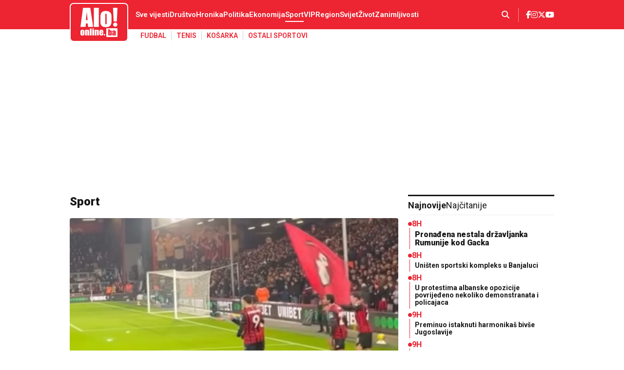

--- FILE ---
content_type: text/html;charset=UTF-8
request_url: https://aloonline.ba/sport/robinson-se-vratio-u-igokeu.html
body_size: 19076
content:
<!DOCTYPE html>

<html xmlns="http://www.w3.org/1999/xhtml" xml:lang="sr" lang="sr" >
    <head>
        <script>if(!("gdprAppliesGlobally" in window)){window.gdprAppliesGlobally=true}if(!("cmp_id" in window)||window.cmp_id<1){window.cmp_id=0}if(!("cmp_cdid" in window)){window.cmp_cdid="5519c7b8c95d"}if(!("cmp_params" in window)){window.cmp_params=""}if(!("cmp_host" in window)){window.cmp_host="a.delivery.consentmanager.net"}if(!("cmp_cdn" in window)){window.cmp_cdn="cdn.consentmanager.net"}if(!("cmp_proto" in window)){window.cmp_proto="https:"}if(!("cmp_codesrc" in window)){window.cmp_codesrc="0"}window.cmp_getsupportedLangs=function(){var b=["DE","EN","FR","IT","NO","DA","FI","ES","PT","RO","BG","ET","EL","GA","HR","LV","LT","MT","NL","PL","SV","SK","SL","CS","HU","RU","SR","ZH","TR","UK","AR","BS","JA","CY"];if("cmp_customlanguages" in window){for(var a=0;a<window.cmp_customlanguages.length;a++){b.push(window.cmp_customlanguages[a].l.toUpperCase())}}return b};window.cmp_getRTLLangs=function(){var a=["AR"];if("cmp_customlanguages" in window){for(var b=0;b<window.cmp_customlanguages.length;b++){if("r" in window.cmp_customlanguages[b]&&window.cmp_customlanguages[b].r){a.push(window.cmp_customlanguages[b].l)}}}return a};window.cmp_getlang=function(a){if(typeof(a)!="boolean"){a=true}if(a&&typeof(cmp_getlang.usedlang)=="string"&&cmp_getlang.usedlang!==""){return cmp_getlang.usedlang}return window.cmp_getlangs()[0]};window.cmp_extractlang=function(a){if(a.indexOf("cmplang=")!=-1){a=a.substr(a.indexOf("cmplang=")+8,2).toUpperCase();if(a.indexOf("&")!=-1){a=a.substr(0,a.indexOf("&"))}}else{a=""}return a};window.cmp_getlangs=function(){var h=window.cmp_getsupportedLangs();var g=[];var a=location.hash;var f=location.search;var e="cmp_params" in window?window.cmp_params:"";if(cmp_extractlang(a)!=""){g.push(cmp_extractlang(a))}else{if(cmp_extractlang(f)!=""){g.push(cmp_extractlang(f))}else{if(cmp_extractlang(e)!=""){g.push(cmp_extractlang(e))}else{if("cmp_setlang" in window&&window.cmp_setlang!=""){g.push(window.cmp_setlang.toUpperCase())}else{if("cmp_langdetect" in window&&window.cmp_langdetect==1){g.push(window.cmp_getPageLang())}else{g=window.cmp_getBrowserLangs()}}}}}var c=[];for(var d=0;d<g.length;d++){var b=g[d].toUpperCase();if(b.length<2){continue}if(h.indexOf(b)!=-1){c.push(b)}else{if(b.indexOf("-")!=-1){b=b.substr(0,2)}if(h.indexOf(b)!=-1){c.push(b)}}}if(c.length==0&&typeof(cmp_getlang.defaultlang)=="string"&&cmp_getlang.defaultlang!==""){return[cmp_getlang.defaultlang.toUpperCase()]}else{return c.length>0?c:["EN"]}};window.cmp_getPageLangs=function(){var a=window.cmp_getXMLLang();if(a!=""){a=[a.toUpperCase()]}else{a=[]}a=a.concat(window.cmp_getLangsFromURL());return a.length>0?a:["EN"]};window.cmp_getPageLang=function(){var a=window.cmp_getPageLangs();return a.length>0?a[0]:""};window.cmp_getLangsFromURL=function(){var c=window.cmp_getsupportedLangs();var b=location;var m="toUpperCase";var g=b.hostname[m]()+".";var a="/"+b.pathname[m]()+"/";a=a.split("_").join("-");a=a.split("//").join("/");a=a.split("//").join("/");var f=[];for(var e=0;e<c.length;e++){var j=a.substring(0,c[e].length+2);if(g.substring(0,c[e].length+1)==c[e]+"."){f.push(c[e][m]())}else{if(c[e].length==5){var k=c[e].substring(3,5)+"-"+c[e].substring(0,2);if(g.substring(0,k.length+1)==k+"."){f.push(c[e][m]())}}else{if(j=="/"+c[e]+"/"||j=="/"+c[e]+"-"){f.push(c[e][m]())}else{if(j=="/"+c[e].replace("-","/")+"/"||j=="/"+c[e].replace("-","/")+"/"){f.push(c[e][m]())}else{if(c[e].length==5){var k=c[e].substring(3,5)+"-"+c[e].substring(0,2);var h=a.substring(0,k.length+1);if(h=="/"+k+"/"||h=="/"+k.replace("-","/")+"/"){f.push(c[e][m]())}}}}}}}return f};window.cmp_getXMLLang=function(){var c=document.getElementsByTagName("html");if(c.length>0){c=c[0]}else{c=document.documentElement}if(c&&c.getAttribute){var a=c.getAttribute("xml:lang");if(typeof(a)!="string"||a==""){a=c.getAttribute("lang")}if(typeof(a)=="string"&&a!=""){a=a.split("_").join("-").toUpperCase();var b=window.cmp_getsupportedLangs();return b.indexOf(a)!=-1||b.indexOf(a.substr(0,2))!=-1?a:""}else{return""}}};window.cmp_getBrowserLangs=function(){var c="languages" in navigator?navigator.languages:[];var b=[];if(c.length>0){for(var a=0;a<c.length;a++){b.push(c[a])}}if("language" in navigator){b.push(navigator.language)}if("userLanguage" in navigator){b.push(navigator.userLanguage)}return b};(function(){var C=document;var o=window;var t="";var h="";var k="";var E=function(e){var i="cmp_"+e;e="cmp"+e+"=";var d="";var l=e.length;var J=location;var K=J.hash;var w=J.search;var u=K.indexOf(e);var I=w.indexOf(e);if(u!=-1){d=K.substring(u+l,9999)}else{if(I!=-1){d=w.substring(I+l,9999)}else{return i in o&&typeof(o[i])!=="function"?o[i]:""}}var H=d.indexOf("&");if(H!=-1){d=d.substring(0,H)}return d};var j=E("lang");if(j!=""){t=j;k=t}else{if("cmp_getlang" in o){t=o.cmp_getlang().toLowerCase();h=o.cmp_getlangs().slice(0,3).join("_");k=o.cmp_getPageLangs().slice(0,3).join("_");if("cmp_customlanguages" in o){var m=o.cmp_customlanguages;for(var y=0;y<m.length;y++){var a=m[y].l.toLowerCase();if(a==t){t="en"}}}}}var q=("cmp_proto" in o)?o.cmp_proto:"https:";if(q!="http:"&&q!="https:"){q="https:"}var n=("cmp_ref" in o)?o.cmp_ref:location.href;if(n.length>300){n=n.substring(0,300)}var A=function(l){var J=document;var M="getElementsByTagName";var O=J.createElement("script");O.setAttribute("data-cmp-ab","1");O.type="text/javascript";O.async=true;O.src=l;var N=["body","div","span","script","head"];var H="currentScript";var K="parentElement";var u="appendChild";var L="body";if(J[H]&&J[H][K]){J[H][K][u](O)}else{if(J[L]){J[L][u](O)}else{for(var w=0;w<N.length;w++){var I=J[M](N[w]);if(I.length>0){I[0][u](O);break}}}}};var b=E("design");var c=E("regulationkey");var z=E("gppkey");var s=E("att");var f=o.encodeURIComponent;var g;try{g=C.cookie.length>0}catch(B){g=false}var x=E("darkmode");if(x=="0"){x=0}else{if(x=="1"){x=1}else{try{if("matchMedia" in window&&window.matchMedia){var G=window.matchMedia("(prefers-color-scheme: dark)");if("matches" in G&&G.matches){x=1}}}catch(B){x=0}}}var p=q+"//"+o.cmp_host+"/delivery/cmp.php?";p+=("cmp_id" in o&&o.cmp_id>0?"id="+o.cmp_id:"")+("cmp_cdid" in o?"&cdid="+o.cmp_cdid:"")+"&h="+f(n);p+=(b!=""?"&cmpdesign="+f(b):"")+(c!=""?"&cmpregulationkey="+f(c):"")+(z!=""?"&cmpgppkey="+f(z):"");p+=(s!=""?"&cmpatt="+f(s):"")+("cmp_params" in o?"&"+o.cmp_params:"")+(g?"&__cmpfcc=1":"");p+=(x>0?"&cmpdarkmode=1":"");A(p+"&l="+f(t)+"&ls="+f(h)+"&lp="+f(k)+"&o="+(new Date()).getTime());if(!("cmp_quickstub" in window)){var r="js";var v=E("debugunminimized")!=""?"":".min";if(E("debugcoverage")=="1"){r="instrumented";v=""}if(E("debugtest")=="1"){r="jstests";v=""}var F=new Date();var D=F.getFullYear()+"-"+(F.getMonth()+1)+"-"+F.getDate();A(q+"//"+o.cmp_cdn+"/delivery/"+r+"/cmp_final"+v+".js?t="+D)}})();window.cmp_rc=function(c,b){var l;try{l=document.cookie}catch(h){l=""}var j="";var f=0;var g=false;while(l!=""&&f<100){f++;while(l.substr(0,1)==" "){l=l.substr(1,l.length)}var k=l.substring(0,l.indexOf("="));if(l.indexOf(";")!=-1){var m=l.substring(l.indexOf("=")+1,l.indexOf(";"))}else{var m=l.substr(l.indexOf("=")+1,l.length)}if(c==k){j=m;g=true}var d=l.indexOf(";")+1;if(d==0){d=l.length}l=l.substring(d,l.length)}if(!g&&typeof(b)=="string"){j=b}return(j)};window.cmp_stub=function(){var a=arguments;__cmp.a=__cmp.a||[];if(!a.length){return __cmp.a}else{if(a[0]==="ping"){if(a[1]===2){a[2]({gdprApplies:gdprAppliesGlobally,cmpLoaded:false,cmpStatus:"stub",displayStatus:"hidden",apiVersion:"2.3",cmpId:31},true)}else{a[2](false,true)}}else{if(a[0]==="getTCData"){__cmp.a.push([].slice.apply(a))}else{if(a[0]==="addEventListener"||a[0]==="removeEventListener"){__cmp.a.push([].slice.apply(a))}else{if(a.length==4&&a[3]===false){a[2]({},false)}else{__cmp.a.push([].slice.apply(a))}}}}}};window.cmp_dsastub=function(){var a=arguments;a[0]="dsa."+a[0];window.cmp_gppstub(a)};window.cmp_gppstub=function(){var c=arguments;__gpp.q=__gpp.q||[];if(!c.length){return __gpp.q}var h=c[0];var g=c.length>1?c[1]:null;var f=c.length>2?c[2]:null;var a=null;var j=false;if(h==="ping"){a=window.cmp_gpp_ping();j=true}else{if(h==="addEventListener"){__gpp.e=__gpp.e||[];if(!("lastId" in __gpp)){__gpp.lastId=0}__gpp.lastId++;var d=__gpp.lastId;__gpp.e.push({id:d,callback:g});a={eventName:"listenerRegistered",listenerId:d,data:true,pingData:window.cmp_gpp_ping()};j=true}else{if(h==="removeEventListener"){__gpp.e=__gpp.e||[];a=false;for(var e=0;e<__gpp.e.length;e++){if(__gpp.e[e].id==f){__gpp.e[e].splice(e,1);a=true;break}}j=true}else{__gpp.q.push([].slice.apply(c))}}}if(a!==null&&typeof(g)==="function"){g(a,j)}};window.cmp_gpp_ping=function(){return{gppVersion:"1.1",cmpStatus:"stub",cmpDisplayStatus:"hidden",signalStatus:"not ready",supportedAPIs:["2:tcfeuv2","5:tcfcav1","7:usnat","8:usca","9:usva","10:usco","11:usut","12:usct","13:usfl","14:usmt","15:usor","16:ustx","17:usde","18:usia","19:usne","20:usnh","21:usnj","22:ustn","23:usmn"],cmpId:31,sectionList:[],applicableSections:[0],gppString:"",parsedSections:{}}};window.cmp_addFrame=function(b){if(!window.frames[b]){if(document.body){var a=document.createElement("iframe");a.style.cssText="display:none";if("cmp_cdn" in window&&"cmp_ultrablocking" in window&&window.cmp_ultrablocking>0){a.src="//"+window.cmp_cdn+"/delivery/empty.html"}a.name=b;a.setAttribute("title","Intentionally hidden, please ignore");a.setAttribute("role","none");a.setAttribute("tabindex","-1");document.body.appendChild(a)}else{window.setTimeout(window.cmp_addFrame,10,b)}}};window.cmp_msghandler=function(d){var a=typeof d.data==="string";try{var c=a?JSON.parse(d.data):d.data}catch(f){var c=null}if(typeof(c)==="object"&&c!==null&&"__cmpCall" in c){var b=c.__cmpCall;window.__cmp(b.command,b.parameter,function(h,g){var e={__cmpReturn:{returnValue:h,success:g,callId:b.callId}};d.source.postMessage(a?JSON.stringify(e):e,"*")})}if(typeof(c)==="object"&&c!==null&&"__tcfapiCall" in c){var b=c.__tcfapiCall;window.__tcfapi(b.command,b.version,function(h,g){var e={__tcfapiReturn:{returnValue:h,success:g,callId:b.callId}};d.source.postMessage(a?JSON.stringify(e):e,"*")},b.parameter)}if(typeof(c)==="object"&&c!==null&&"__gppCall" in c){var b=c.__gppCall;window.__gpp(b.command,function(h,g){var e={__gppReturn:{returnValue:h,success:g,callId:b.callId}};d.source.postMessage(a?JSON.stringify(e):e,"*")},"parameter" in b?b.parameter:null,"version" in b?b.version:1)}if(typeof(c)==="object"&&c!==null&&"__dsaCall" in c){var b=c.__dsaCall;window.__dsa(b.command,function(h,g){var e={__dsaReturn:{returnValue:h,success:g,callId:b.callId}};d.source.postMessage(a?JSON.stringify(e):e,"*")},"parameter" in b?b.parameter:null,"version" in b?b.version:1)}};window.cmp_setStub=function(a){if(!(a in window)||(typeof(window[a])!=="function"&&typeof(window[a])!=="object"&&(typeof(window[a])==="undefined"||window[a]!==null))){window[a]=window.cmp_stub;window[a].msgHandler=window.cmp_msghandler;window.addEventListener("message",window.cmp_msghandler,false)}};window.cmp_setGppStub=function(a){if(!(a in window)||(typeof(window[a])!=="function"&&typeof(window[a])!=="object"&&(typeof(window[a])==="undefined"||window[a]!==null))){window[a]=window.cmp_gppstub;window[a].msgHandler=window.cmp_msghandler;window.addEventListener("message",window.cmp_msghandler,false)}};if(!("cmp_noiframepixel" in window)){window.cmp_addFrame("__cmpLocator")}if((!("cmp_disabletcf" in window)||!window.cmp_disabletcf)&&!("cmp_noiframepixel" in window)){window.cmp_addFrame("__tcfapiLocator")}if((!("cmp_disablegpp" in window)||!window.cmp_disablegpp)&&!("cmp_noiframepixel" in window)){window.cmp_addFrame("__gppLocator")}if((!("cmp_disabledsa" in window)||!window.cmp_disabledsa)&&!("cmp_noiframepixel" in window)){window.cmp_addFrame("__dsaLocator")}window.cmp_setStub("__cmp");if(!("cmp_disabletcf" in window)||!window.cmp_disabletcf){window.cmp_setStub("__tcfapi")}if(!("cmp_disablegpp" in window)||!window.cmp_disablegpp){window.cmp_setGppStub("__gpp")}if(!("cmp_disabledsa" in window)||!window.cmp_disabledsa){window.cmp_setGppStub("__dsa")};</script>
    <meta charset="utf-8" />
        <meta name="viewport" content="width=device-width, initial-scale=1, minimum-scale=1, maximum-scale=1" />
        <link rel="manifest" href="/manifest.json" />
        <meta name="robots" content="index, follow, max-image-preview:large"/>
            <title>Sport | aloonline.ba</title>
                <link rel="icon" href="/assets/front/img/favicon/favicon-ba.svg" type="image/svg+xml"/><link rel="preconnect" href="https://fonts.googleapis.com">
<link rel="preconnect" href="https://fonts.gstatic.com" crossorigin>
<link href="https://fonts.googleapis.com/css2?family=Roboto:wght@400;500;600;700;800;900&display=swap&subset=latin,latin-ext" rel="stylesheet">
<!-- Current Version of Font Awesome Free is 6.7.2 -->
<link href="/resources/fontawesome/css/all.min.css" rel="stylesheet"/>

<!------------->
<link href="/resources/bootstrap/css/bootstrap.min.css" rel="stylesheet"/>
<link href="/assets/front/plugins/slick/slick.css" rel="stylesheet"/>
<link href="/assets/front/css/platform.css?v=3" rel="stylesheet"/>
<link href="/assets/front/css/platform_aloba.css?v=1" rel="stylesheet"/>
<link href="/assets/front/css/fragments.css?v=2" rel="stylesheet"/>
<link href="/assets/front/css/fragments_aloba.css?v=1" rel="stylesheet"/>
<link href="/assets/front/css/responsive.css?v=3" rel="stylesheet"/>
<link href="/assets/front/css/responsive_aloba.css?v=1" rel="stylesheet"/><script type="text/javascript">
    !function () {
        "use strict";
        function e(e) {
            var t = !(arguments.length > 1 && void 0 !== arguments[1]) || arguments[1], c = document.createElement("script");
            c.src = e, t ? c.type = "module" : (c.async = !0, c.type = "text/javascript", c.setAttribute("nomodule", ""));
            var n = document.getElementsByTagName("script")[0];
            n.parentNode.insertBefore(c, n)
        }
        !function (t, c) {
            !function (t, c, n) {
                var a, o, r;
                n.accountId = c, null !== (a = t.marfeel) && void 0 !== a || (t.marfeel = {}), null !== (o = (r = t.marfeel).cmd) && void 0 !== o || (r.cmd = []), t.marfeel.config = n;
                var i = "https://sdk.mrf.io/statics";
                e("".concat(i, "/marfeel-sdk.js?id=").concat(c), !0), e("".concat(i, "/marfeel-sdk.es5.js?id=").concat(c), !1)
            }(t, c, arguments.length > 2 && void 0 !== arguments[2] ? arguments[2] : {})
        }(window, 3292, {} /* Config */)
    }();
</script>

<script src="/resources/jQuery/jquery-3.5.1.min.js"></script>
<script type="text/javascript" src="/assets/front/js/its-global.js"></script>
<script type="text/javascript" src="https://player.target-video.com/player/build/targetvideo.min.js"></script>




<script async src="https://securepubads.g.doubleclick.net/tag/js/gpt.js"></script>
<script type="text/javascript" async src="https://ocdn.eu/mis/wrapper/aloonline.ba/01042024/ads.js"></script>
    <script async src="https://www.googletagmanager.com/gtag/js?id=G-77CP7VMY50"></script>
            <script>
    window.dataLayer = window.dataLayer || [];
    function gtag() {
        dataLayer.push(arguments);
    }
    gtag('js', new Date());

    gtag('config', 'G-77CP7VMY50');
            </script>
        <script async src="https://s.aklamator.com/i/w.js"></script>
<script src="https://www.w4m.rs/tracker.js" async></script>
<link rel="dns-prefetch" href="https://c.aklamator.com" />
<script>var akla_sec = "aAloBosnaall";</script><script>
        window.adsKeywords = {
        category: "Sport",
                subcategory: "",
                pageType: "Kategorija",
                articleId: "",
                tags: [
        
                ]
        };
    </script>
<meta name="copyright" content="https://aloonline.ba"/>

<meta name="title" content="Sport"/>
<link rel="canonical" href="https://aloonline.ba/Sport.html" />
<meta property="og:site_name" content="aloonline.ba"/>
    <meta property="og:type" content="article"/>

<meta property="og:title" content="Sport"/>
<meta property="og:url" content="https://aloonline.ba/Sport.html"/>
<meta property="og:image" content="https://aloonline.ba/assets/front/img/og-images/og-image-aloba.jpg"/>

<meta name="twitter:card" content="summary"/>

<meta name="twitter:title" content="Sport"/>
<meta name="twitter:image" content="https://aloonline.ba/assets/front/img/og-images/og-image-aloba.jpg"/>

<link rel="alternate" type="application/rss+xml" title="Alo :: Sport" href="/Sport/rss.html" /><!--    {{aloonline.ba-STANDARD}}   -->
<script type="text/javascript">
/* <![CDATA[ */
(function() {
  window.dm=window.dm||{AjaxData:[]};
  window.dm.AjaxEvent=function(et,d,ssid,ad){
    dm.AjaxData.push({et:et,d:d,ssid:ssid,ad:ad});
    if(typeof window.DotMetricsObj != 'undefined') {DotMetricsObj.onAjaxDataUpdate();}
  };
  var d=document,
  h=d.getElementsByTagName('head')[0],
  s=d.createElement('script');
  s.type='text/javascript';
  s.async=true;
  s.src='https://script.dotmetrics.net/door.js?id=12274';
  h.appendChild(s);
}());
/* ]]> */
</script></head>

    <body class="Sport aloba">
        <div id="Adhesion" class="wrapperAd "></div><div class="big-banner banner-left">
            <div id="Branding_Left" class="wrapperAd "></div></div>
        <div class="big-banner banner-right">
            <div id="Branding_Right" class="wrapperAd "></div></div>
        <button onclick="topFunction()" id="scrollToTop" title="Go to top"><i class="fa-solid fa-chevron-up"></i></button>
            <div class="mobile-navigation-wrapper">
    <div class="mobile-navigation-outside"></div>
    <div class="mobile-navigation-inner">
        <div class="close-nav" title="Zatvori navigaciju">
            <span class="first"></span>
            <span class="second"></span>
        </div>
        <div class="app-social">
            <a class="heder-nav-link" href="https://www.facebook.com/ALOONLINE.BA/" title="Facebook" target="_blank">
        <i class="fa-brands fa-facebook-f"></i></a>
<a class="heder-nav-link" href="https://www.instagram.com/aloonline_ba/" title="Instagram" target="_blank">
        <i class="fa-brands fa-instagram"></i></a>
<a class="heder-nav-link" href="https://x.com/AloOnlineBa" title="Twitter" target="_blank">
        <i class="fa-brands fa-x-twitter"></i></a>
<a class="heder-nav-link" href="https://www.youtube.com/channel/UCO7rQiddkavbn74UftCGe9w" title="Youtube" target="_blank">
        <i class="fa-brands fa-youtube"></i></a>
</div>
        <div class="mob-app-nav">
            <ul class="">
    <li class="nav-item  depth1  first">
    <a href="/najnovije.html" class="nav-link  ">
    Sve vijesti</a>
</li><li class="nav-item  depth1 ">
    <a href="/drustvo.html" class="nav-link  ">
    Društvo</a>
</li><li class="nav-item  depth1 ">
    <a href="/hronika.html" class="nav-link  ">
    Hronika</a>
</li><li class="nav-item  depth1 ">
    <a href="/politika.html" class="nav-link  ">
    Politika</a>
</li><li class="nav-item  depth1 ">
    <a href="/ekonomija.html" class="nav-link  ">
    Ekonomija</a>
</li><li class="nav-item dropdown has-child depth1  onPath">
    <a href="/Sport.html" class="nav-link   onPath">
    Sport</a>
<span class="nav-arrow"><i class="fa-solid fa-chevron-down"></i></span>
        <ul class="dropdown-menu"><li class="nav-item  depth2  first">
    <a href="/Sport/fudbal.html" class="nav-link dropdown-item ">
    Fudbal</a>
</li><li class="nav-item  depth2 ">
    <a href="/Sport/tenis.html" class="nav-link dropdown-item ">
    Tenis</a>
</li><li class="nav-item  depth2 ">
    <a href="/Sport/kosarka.html" class="nav-link dropdown-item ">
    Košarka</a>
</li><li class="nav-item  depth2  last">
    <a href="/Sport/ostali-sportovi.html" class="nav-link dropdown-item ">
    Ostali sportovi</a>
</li></ul></li><li class="nav-item  depth1 ">
    <a href="/vip.html" class="nav-link  ">
    VIP</a>
</li><li class="nav-item  depth1 ">
    <a href="/Region.html" class="nav-link  ">
    Region</a>
</li><li class="nav-item  depth1 ">
    <a href="/Svijet.html" class="nav-link  ">
    Svijet</a>
</li><li class="nav-item  depth1 ">
    <a href="/zivot.html" class="nav-link  ">
    Život</a>
</li><li class="nav-item  depth1  last">
    <a href="/Zanimljivosti.html" class="nav-link  ">
    Zanimljivosti</a>
</li></ul></div>
        <div class="mob-app-extensions">
            <nav class="mobile-nav-extensions">
    </nav></div>
    </div>
</div>

<header>
<div class="header-red">
        <div class="container">
            <div class="header-red-content">
                <div class="app-brand">
                    <div class="logo">
                                <a href="/" title="aloonline.ba">
                                    <span class="sr-only">aloonline.ba</span>
                                </a>
                            </div>
                        </div>
                <div class="app-nav">
                    <ul>
        <li class=" depth1  first">
                <a href="/najnovije.html" class="nav-link  ">
    Sve vijesti</a>
</li>
        <li class=" depth1 ">
                <a href="/drustvo.html" class="nav-link  ">
    Društvo</a>
</li>
        <li class=" depth1 ">
                <a href="/hronika.html" class="nav-link  ">
    Hronika</a>
</li>
        <li class=" depth1 ">
                <a href="/politika.html" class="nav-link  ">
    Politika</a>
</li>
        <li class=" depth1 ">
                <a href="/ekonomija.html" class="nav-link  ">
    Ekonomija</a>
</li>
        <li class=" depth1  onPath">
                <a href="/Sport.html" class="nav-link   onPath">
    Sport</a>
</li>
        <li class=" depth1 ">
                <a href="/vip.html" class="nav-link  ">
    VIP</a>
</li>
        <li class=" depth1 ">
                <a href="/Region.html" class="nav-link  ">
    Region</a>
</li>
        <li class=" depth1 ">
                <a href="/Svijet.html" class="nav-link  ">
    Svijet</a>
</li>
        <li class=" depth1 ">
                <a href="/zivot.html" class="nav-link  ">
    Život</a>
</li>
        <li class=" depth1  last">
                <a href="/Zanimljivosti.html" class="nav-link  ">
    Zanimljivosti</a>
</li>
        </ul></div>
                <div class="app-links">
                    <div class="app-search"><div class="search-trigger"><i class="fa-solid fa-magnifying-glass" title="Pretraga"></i></div>
<div class="search-input">
    <div class="search-input-wrapper">
        <form action="/search.html" method="get" name="searchForm" id="searchForm" class="form searchForm">
            <fieldset class="searchFieldset header-search-btn">
                <input type="hidden" name="lang" value="sr" />
                <input id="searchText" class="app-input" name="searchText" type="text" value=""  placeholder="Pretraga" onfocus="this.placeholder = ''" onblur="this.placeholder = 'Pretraga'"/>
            </fieldset>
        </form>
        <div class="search-close" title="Zatvori pretragu">
            <span class="first"></span>
            <span class="second"></span>
        </div>
    </div>
</div>

<script>
    $(document).ready(function () {
        $('.search-trigger').on('click', function () {
            $('.search-input').toggleClass('active');
            $('.search-trigger').toggleClass('active');
            $('.searchForm .app-input').focus();
        });
        $('.search-close').on('click', function () {
            $('.search-input').removeClass('active');
            $('.search-trigger').removeClass('active');
        });
        $('#searchForm').submit(function () {
            if ($('#searchText').val().length <= 3) {
                $('#searchInputMessage').show();
                return false;
            } else {
                return true;
            }
        });
        $('#searchText').keydown(function () {
            if ($(this).val().length <= 1) {
                $('#searchInputMessage').hide();
            }
        });

    });
</script></div>
                    <div class="mob-menu-button" title="Mob menu">
                        <span class="horisontal-line first"></span>
                        <span class="horisontal-line"></span>
                        <span class="horisontal-line last"></span>
                    </div>
                    <div class="app-social">
                        <a class="heder-nav-link" href="https://www.facebook.com/ALOONLINE.BA/" title="Facebook" target="_blank">
        <i class="fa-brands fa-facebook-f"></i></a>
<a class="heder-nav-link" href="https://www.instagram.com/aloonline_ba/" title="Instagram" target="_blank">
        <i class="fa-brands fa-instagram"></i></a>
<a class="heder-nav-link" href="https://x.com/AloOnlineBa" title="Twitter" target="_blank">
        <i class="fa-brands fa-x-twitter"></i></a>
<a class="heder-nav-link" href="https://www.youtube.com/channel/UCO7rQiddkavbn74UftCGe9w" title="Youtube" target="_blank">
        <i class="fa-brands fa-youtube"></i></a>
</div>
                </div>
            </div>
        </div>
    </div>
   <div class="header-white">
        <div class="container">
            <div class="top-subnav">
    <nav ui-nav class="navi clear-fix">
    <ul class="nav ng-score" id="nav">
        <li class="">
        <a href="/Sport/fudbal.html" class="inactive link ">Fudbal</a><span class="float-right">
                <span class="closeNav"></span>
                <span class="openNav"></span>
                </span>
    </li>
        <li class="">
        <a href="/Sport/tenis.html" class="inactive link ">Tenis</a><span class="float-right">
                <span class="closeNav"></span>
                <span class="openNav"></span>
                </span>
    </li>
        <li class="">
        <a href="/Sport/kosarka.html" class="inactive link ">Košarka</a><span class="float-right">
                <span class="closeNav"></span>
                <span class="openNav"></span>
                </span>
    </li>
        <li class="">
        <a href="/Sport/ostali-sportovi.html" class="inactive link ">Ostali sportovi</a><span class="float-right">
                <span class="closeNav"></span>
                <span class="openNav"></span>
                </span>
    </li>
        </ul>
</nav></div>
</div>
        </div>
    </header>

<!--<div id="saglasnost-container">
    <div id="saglasnost-prihvatanje">
        <p>We use cookies and google analytics tool to optimize the delivery of digital advertising to you. If you decline personalization of ads you will still see digital advertisements, but they will not be as relevant to you. We never collect sensitive information, and do not sell any of the data we collect. Under the GDPR regulations browser cookies are now considered sudo-anonymized personal data and since we use cookies to deliver relevant advertisements to you we would like to get your permission to do so.</p>
        <button>Accept</button>
    </div>

    <div id="saglasnost-iskljucivanje">
        <p>I don't want my data to be used anymore for analytic purposes.</p>
        <button>Decline</button>
    </div>
</div>


<script>
    $(document).ready(function () {
        var saglasnost = 'false';
        //get consent cookie
        var value = "; " + document.cookie;
        var parts = value.split("; " + "saglasnost" + "=");
        if (parts.length == 2) {
            saglasnost = parts.pop().split(";").shift();
        }
        $('#saglasnost-container').animate({'bottom': '0'}, 2000);
        if (saglasnost === 'true') {
             $('#saglasnost-iskljucivanje').addClass('visible');
            runGA();
            
        } else {
            $('#saglasnost-prihvatanje').addClass('visible');
        }

        //Turn off consent toolbar after 1 min
        setTimeout(function () {
            $('#saglasnost-container').animate({'bottom': '-300px'}, 2000);
        }, 60000);


        $('#saglasnost-iskljucivanje button').on('click', function () {
            document.cookie = 'saglasnost=false;';
            saglasnost='false';
            $('#saglasnost-container').animate({'bottom': '-300px'}, 2000);
        });

        $('#saglasnost-prihvatanje button').on('click', function () {
            document.cookie = 'saglasnost=true;';
            saglasnost='true';
            runGA();
            $('#saglasnost-container').animate({'bottom': '-300px'}, 2000);
        });
    });
</script>-->

<div class="app-content">
            <div class="container">
                <div class="app-wrapper">
                    <div id="topFull"><section class="section banner-full">
    <div class="banner-wrapper">
        <div class="banner-iframe">
            <div id="Billboard" class="wrapperAd "></div></div>
    </div>
</section></div>
                    <main class="app-main">
                        <div id="content"><div class="data storyList-content left-part">
            <h1 class="pageTitle storyCategoryTitle">Sport</h1>
            <div class="browser storyList fix">
                <div class="browser-list story-list">
            <div class="dataNav storyNav big-story story-0">
                    <div class="imgTitleTDC-big">
                <a class="img-link" href="/Sport/fudbal/223064/petrovicev-bornmut-nakon-nevidjene-drame-savladao-liverpul.html" title="Petrovićev Bornmut nakon neviđene drame savladao Liverpul">
                    <span class="imgWrapper">
                        <img src="/upload/thumb/0/0/30/913061/Snimak_ekrana_2026-01-24_205029.png"
                 style=""
                 class=" img-fluid"
                 alt="Petrovićev Bornmut nakon neviđene drame savladao Liverpul"
                 title=""/>
        <div class="thumb-author">
                Aloonline.ba | Printscreen/Youtube</div>
        </span>
                    </a>
                    <h2 class="title"><a class="title-link" href="/Sport/fudbal/223064/petrovicev-bornmut-nakon-nevidjene-drame-savladao-liverpul.html" title="Petrovićev Bornmut nakon neviđene drame savladao Liverpul">Petrovićev Bornmut nakon neviđene drame savladao Liverpul</a></h2>
                <div class="time-comments">
                    <span class="time">20:49</span>
                    <span class="divider">|</span>
                    <span class="commentCount"><i class="fa-regular fa-message"></i>0</span>
                </div>
            </div>
        </div>
            <div class="mobile-banner-slot" data-ad-slot="P1"></div>

            <div class="medium-story-wrapper">
                    <div class="dataNav storyNav medium-story story-1">
                            <div class="imgTitleTDC-medium">
                <a class="img-link" href="/Sport/ostali-sportovi/223047/trijumf-francuske-za-najefikasniji-mec-u-istoriji-evropskih-prvenstava.html" title="Trijumf Francuske za najefikasniji meč u istoriji Evropskih prvenstava">
                    <span class="imgWrapper">
                        <img src="/upload/thumb/0/0/30/912952/Snimak_ekrana_2026-01-24_194855.png"
                 style=""
                 class=" img-fluid"
                 alt="Trijumf Francuske za najefikasniji meč u istoriji Evropskih prvenstava"
                 title=""/>
        <div class="thumb-author">
                Aloonline.ba | Printscreen/Youtube</div>
        </span>
                    </a>
                    <h3 class="title"><a class="title-link" href="/Sport/ostali-sportovi/223047/trijumf-francuske-za-najefikasniji-mec-u-istoriji-evropskih-prvenstava.html" title="Trijumf Francuske za najefikasniji meč u istoriji Evropskih prvenstava">Trijumf Francuske za najefikasniji meč u istoriji Evropskih prvenstava</a></h3>
                <div class="time-comments">
                    <span class="time">19:48</span>
                    <span class="divider">|</span>
                    <span class="commentCount"><i class="fa-regular fa-message"></i>0</span>
                </div>
            </div>
        </div>
                    <div class="dataNav storyNav medium-story story-2 oddLine">
                            <div class="imgTitleTDC-medium">
                <a class="img-link" href="/Sport/fudbal/223033/bajern-izgubio-nakon-duzeg-vremena-u-bundesligi.html" title="Bajern izgubio nakon dužeg vremena u Bundesligi">
                    <span class="imgWrapper">
                        <img src="/upload/thumb/0/0/30/912861/Snimak_ekrana_2026-01-24_182447.png"
                 style=""
                 class=" img-fluid"
                 alt="Bajern izgubio nakon dužeg vremena u Bundesligi"
                 title=""/>
        <div class="thumb-author">
                Aloonline.ba | Printscreen/Youtube</div>
        </span>
                    </a>
                    <h3 class="title"><a class="title-link" href="/Sport/fudbal/223033/bajern-izgubio-nakon-duzeg-vremena-u-bundesligi.html" title="Bajern izgubio nakon dužeg vremena u Bundesligi">Bajern izgubio nakon dužeg vremena u Bundesligi</a></h3>
                <div class="time-comments">
                    <span class="time">18:24</span>
                    <span class="divider">|</span>
                    <span class="commentCount"><i class="fa-regular fa-message"></i>0</span>
                </div>
            </div>
        </div>
                    </div>
            <div class="smaller-story-wrapper">
                    <div class="dataNav storyNav small-story-six story-3">
                            <div class="imgTitleTDC">
                <a class="img-link" href="/Sport/fudbal/222999/edin-terzic-blizu-potpisa-za-njemackog-velikana.html" title="Edin Terzić blizu potpisa za njemačkog velikana">
                    <span class="imgWrapper">
                        <img src="/upload/thumb/0/0/30/912470/Snimak_ekrana_2026-01-24_154352.png"
                 style=""
                 class=" img-fluid"
                 alt="Edin Terzić blizu potpisa za njemačkog velikana"
                 title=""/>
        <div class="thumb-author">
                Aloonline.ba | Printscreen/Youtube</div>
        <span class="uptitle small-uptitle"><span class="uptitle-content">nekoć izbacili barselonu</span></span></span>
                    </a>
                    <div class="title-data">
                        <h4 class="title">
                        <a class="title-link" href="/Sport/fudbal/222999/edin-terzic-blizu-potpisa-za-njemackog-velikana.html" title="Edin Terzić blizu potpisa za njemačkog velikana">Edin Terzić blizu potpisa za njemačkog velikana</a>
                    </h4>
                    <div class="time-comments">
                        <span class="time">16:26</span>
                        <span class="divider">|</span>
                        <span class="commentCount"><i class="fa-regular fa-message"></i>0</span>
                    </div>
                </div> 
                <div class="borderBottom"></div>
                <div class="borderRight"></div>
            </div>
        </div>
                        <div class="dataNav storyNav small-story-six story-4">
                            <div class="imgTitleTDC">
                <a class="img-link" href="/Sport/223002/pred-otvaranje-zimskih-olimpijskih-igara-bez-rusa-na-defileu.html" title="Pred otvaranje Zimskih olimpijskih igara: Bez Rusa na defileu">
                    <span class="imgWrapper">
                        <img src="/upload/thumb/0/0/30/912490/zimske_olimpijske_igre_naslovna.jpg"
                 style=""
                 class=" img-fluid"
                 alt="Pred otvaranje Zimskih olimpijskih igara: Bez Rusa na defileu"
                 title=""/>
        <div class="thumb-author">
                Foto: Wikipedia/Olympics/Canva/Ilustracija</div>
        </span>
                    </a>
                    <div class="title-data">
                        <h4 class="title">
                        <a class="title-link" href="/Sport/223002/pred-otvaranje-zimskih-olimpijskih-igara-bez-rusa-na-defileu.html" title="Pred otvaranje Zimskih olimpijskih igara: Bez Rusa na defileu">Pred otvaranje Zimskih olimpijskih igara: Bez Rusa na defileu</a>
                    </h4>
                    <div class="time-comments">
                        <span class="time">16:21</span>
                        <span class="divider">|</span>
                        <span class="commentCount"><i class="fa-regular fa-message"></i>0</span>
                    </div>
                </div> 
                <div class="borderBottom"></div>
                <div class="borderRight"></div>
            </div>
        </div>
                        <div class="dataNav storyNav small-story-six story-5">
                            <div class="imgTitleTDC">
                <a class="img-link" href="/Sport/ostali-sportovi/222988/ukinuta-suspenzija-kapitenu-srbije-pred-veliko-finale.html" title="Ukinuta suspenzija kapitenu Srbije pred veliko finale">
                    <span class="imgWrapper">
                        <img src="/upload/thumb/0/0/30/912363/chuttersnap-rsEiUMyvtuo-unsplash.jpg"
                 style=""
                 class=" img-fluid"
                 alt="Ukinuta suspenzija kapitenu Srbije pred veliko finale"
                 title=""/>
        </span>
                    </a>
                    <div class="title-data">
                        <h4 class="title">
                        <a class="title-link" href="/Sport/ostali-sportovi/222988/ukinuta-suspenzija-kapitenu-srbije-pred-veliko-finale.html" title="Ukinuta suspenzija kapitenu Srbije pred veliko finale">Ukinuta suspenzija kapitenu Srbije pred veliko finale</a>
                    </h4>
                    <div class="time-comments">
                        <span class="time">15:23</span>
                        <span class="divider">|</span>
                        <span class="commentCount"><i class="fa-regular fa-message"></i>0</span>
                    </div>
                </div> 
                <div class="borderBottom"></div>
                <div class="borderRight"></div>
            </div>
        </div>
                        <div class="mobile-banner-slot" data-ad-slot="P2"></div>
                        <div class="dataNav storyNav small-story-six story-6">
                            <div class="imgTitleTDC">
                <a class="img-link" href="/Sport/tenis/222974/ceh-sljedeci-protivnik-djokovica-na-australijan-openu.html" title="Čeh sljedeći protivnik Đokovića na Australijan openu">
                    <span class="imgWrapper">
                        <img src="/upload/thumb/0/0/30/912142/Snimak_ekrana_2026-01-24_141116.png"
                 style=""
                 class=" img-fluid"
                 alt="Čeh sljedeći protivnik Đokovića na Australijan openu"
                 title=""/>
        <div class="thumb-author">
                Aloonline.ba | Printscreen/Youtube</div>
        <span class="uptitle small-uptitle"><span class="uptitle-content">sljedeća prepreka</span></span></span>
                    </a>
                    <div class="title-data">
                        <h4 class="title">
                        <a class="title-link" href="/Sport/tenis/222974/ceh-sljedeci-protivnik-djokovica-na-australijan-openu.html" title="Čeh sljedeći protivnik Đokovića na Australijan openu">Čeh sljedeći protivnik Đokovića na Australijan openu</a>
                    </h4>
                    <div class="time-comments">
                        <span class="time">14:11</span>
                        <span class="divider">|</span>
                        <span class="commentCount"><i class="fa-regular fa-message"></i>0</span>
                    </div>
                </div> 
                <div class="borderBottom"></div>
                <div class="borderRight"></div>
            </div>
        </div>
                        <div class="dataNav storyNav small-story-six story-7">
                            <div class="imgTitleTDC">
                <a class="img-link" href="/Sport/tenis/222957/novak-djokovic-pobijedio-holandjanina-na-australijan-openu.html" title="Novak Đoković pobijedio Holanđanina na Australijan openu">
                    <span class="imgWrapper">
                        <img src="/upload/thumb/0/0/30/912036/DJOKOVIC.png"
                 style=""
                 class=" img-fluid"
                 alt="Novak Đoković pobijedio Holanđanina na Australijan openu"
                 title=""/>
        <div class="thumb-author">
                FOTO: PRINTSCREEN/INSTAGRAM</div>
        </span>
                    </a>
                    <div class="title-data">
                        <h4 class="title">
                        <a class="title-link" href="/Sport/tenis/222957/novak-djokovic-pobijedio-holandjanina-na-australijan-openu.html" title="Novak Đoković pobijedio Holanđanina na Australijan openu">Novak Đoković pobijedio Holanđanina na Australijan openu</a>
                    </h4>
                    <div class="time-comments">
                        <span class="time">12:23</span>
                        <span class="divider">|</span>
                        <span class="commentCount"><i class="fa-regular fa-message"></i>0</span>
                    </div>
                </div> 
                <div class="borderBottom"></div>
                <div class="borderRight"></div>
            </div>
        </div>
                        <div class="dataNav storyNav small-story-six story-8">
                            <div class="imgTitleTDC">
                <a class="img-link" href="/Sport/tenis/222938/-novak-djokovic-osvojio-prvi-set-na-australian-openu.html" title="Australijan open: Novak Đoković osvojio prvi set">
                    <span class="imgWrapper">
                        <img src="/upload/thumb/0/0/30/911868/tenis"
                 style=""
                 class=" img-fluid"
                 alt="Australijan open: Novak Đoković osvojio prvi set"
                 title=""/>
        <div class="thumb-author">
                Foto: Pexels</div>
        </span>
                    </a>
                    <div class="title-data">
                        <h4 class="title">
                        <a class="title-link" href="/Sport/tenis/222938/-novak-djokovic-osvojio-prvi-set-na-australian-openu.html" title="Australijan open: Novak Đoković osvojio prvi set">Australijan open: Novak Đoković osvojio prvi set</a>
                    </h4>
                    <div class="time-comments">
                        <span class="time">10:29</span>
                        <span class="divider">|</span>
                        <span class="commentCount"><i class="fa-regular fa-message"></i>0</span>
                    </div>
                </div> 
                <div class="borderBottom"></div>
                <div class="borderRight"></div>
            </div>
        </div>
                        </div>
            <!-- Banner positions -->
            <div class="smaller-story-list">
                    <div class="dataNav storyNav small-story story-9">
                            <div class="imgTitleTDClist">
                <a class="img-link" href="/Sport/kosarka/222911/kosarkasi-partizana-pobijedili-lidera-evrolige.html" title="Košarkaši Partizana pobijedili lidera Evrolige ">
                    <span class="imgWrapper">
                        <img src="/upload/thumb/0/0/30/911721/KOSARKA"
                 style=""
                 class=" img-fluid"
                 alt="Košarkaši Partizana pobijedili lidera Evrolige "
                 title=""/>
        <div class="thumb-author">
                FOTO: PEXELS</div>
        </span>
                    </a>
                    <div class="title-data">
                        <h4 class="title">
                            <a class="title-link" href="/Sport/kosarka/222911/kosarkasi-partizana-pobijedili-lidera-evrolige.html" title="Košarkaši Partizana pobijedili lidera Evrolige ">Košarkaši Partizana pobijedili lidera Evrolige </a></h4>
                    <div class="time-comments">
                        <span class="time">08:29</span>
                        <span class="divider">|</span>
                        <span class="commentCount"><i class="fa-regular fa-message"></i>0</span>
                    </div>
                </div>
            </div>
        </div>

                        <div class="dataNav storyNav small-story story-10">
                            <div class="imgTitleTDClist">
                <a class="img-link" href="/Sport/fudbal/222713/trent-aleksander-arnold-nezadovoljan-u-real-madridu-zbog-povreda-i-uloge.html" title="Aleksander-Arnold nezadovoljan u Real Madridu? Sve glasnije priče o mogućem odlasku">
                    <span class="imgWrapper">
                        <img src="/upload/thumb/0/0/30/910493/fudbal"
                 style=""
                 class=" img-fluid"
                 alt="Aleksander-Arnold nezadovoljan u Real Madridu? Sve glasnije priče o mogućem odlasku"
                 title=""/>
        <div class="thumb-author">
                Foto: Pexels</div>
        </span>
                    </a>
                    <div class="title-data">
                        <h4 class="title">
                            <a class="title-link" href="/Sport/fudbal/222713/trent-aleksander-arnold-nezadovoljan-u-real-madridu-zbog-povreda-i-uloge.html" title="Aleksander-Arnold nezadovoljan u Real Madridu? Sve glasnije priče o mogućem odlasku">Aleksander-Arnold nezadovoljan u Real Madridu? Sve glasnije priče o mogućem odlasku</a></h4>
                    <div class="time-comments">
                        <span class="time">23:30</span>
                        <span class="divider">|</span>
                        <span class="commentCount"><i class="fa-regular fa-message"></i>0</span>
                    </div>
                </div>
            </div>
        </div>

                        <div class="mobile-banner-slot" data-ad-slot="P3"></div>
                        <div class="dataNav storyNav small-story story-11">
                            <div class="imgTitleTDClist">
                <a class="img-link" href="/Sport/ostali-sportovi/222860/madjarska-u-finalu-evropskog-prvenstva-cekaju-srbiju-ili-italiju.html" title="Mađarska u finalu Evropskog prvenstva: Čekaju Srbiju ili Italiju">
                    <span class="imgWrapper">
                        <img src="/upload/thumb/0/0/30/911309/images_2026_01_c7a32adc-dcde-4855-8bd6-1d6a3f3bd3f9_900x492.webp"
                 style=""
                 class=" img-fluid"
                 alt="Mađarska u finalu Evropskog prvenstva: Čekaju Srbiju ili Italiju"
                 title=""/>
        <div class="thumb-author">
                Foto: Pixabay</div>
        </span>
                    </a>
                    <div class="title-data">
                        <h4 class="title">
                            <a class="title-link" href="/Sport/ostali-sportovi/222860/madjarska-u-finalu-evropskog-prvenstva-cekaju-srbiju-ili-italiju.html" title="Mađarska u finalu Evropskog prvenstva: Čekaju Srbiju ili Italiju">Mađarska u finalu Evropskog prvenstva: Čekaju Srbiju ili Italiju</a></h4>
                    <div class="time-comments">
                        <span class="time">18:26</span>
                        <span class="divider">|</span>
                        <span class="commentCount"><i class="fa-regular fa-message"></i>0</span>
                    </div>
                </div>
            </div>
        </div>

                        <div class="dataNav storyNav small-story story-12">
                            <div class="imgTitleTDClist">
                <a class="img-link" href="/Sport/tenis/222829/potres-u-tenisu-hrvatica-suspendovana-zbog-dopinga.html" title="Potres u tenisu: Hrvatica suspendovana zbog dopinga">
                    <span class="imgWrapper">
                        <img src="/upload/thumb/0/0/30/911104/Snimak_ekrana_2026-01-23_174236.png"
                 style=""
                 class=" img-fluid"
                 alt="Potres u tenisu: Hrvatica suspendovana zbog dopinga"
                 title=""/>
        <div class="thumb-author">
                Foto: Printskrin/YT</div>
        </span>
                    </a>
                    <div class="title-data">
                        <h4 class="title">
                            <a class="title-link" href="/Sport/tenis/222829/potres-u-tenisu-hrvatica-suspendovana-zbog-dopinga.html" title="Potres u tenisu: Hrvatica suspendovana zbog dopinga">Potres u tenisu: Hrvatica suspendovana zbog dopinga</a></h4>
                    <div class="time-comments">
                        <span class="time">17:38</span>
                        <span class="divider">|</span>
                        <span class="commentCount"><i class="fa-regular fa-message"></i>0</span>
                    </div>
                </div>
            </div>
        </div>

                        <div class="dataNav storyNav small-story story-13">
                            <div class="imgTitleTDClist">
                <a class="img-link" href="/Sport/ostali-sportovi/222745/angelina-topic-potvrdila-ucesce-na-beogradskom-mitingu.html" title="Angelina Topić potvrdila učešće na Beogradskom mitingu">
                    <span class="imgWrapper">
                        <img src="/upload/thumb/0/0/30/910645/Snimak_ekrana_2026-01-23_151534.png"
                 style=""
                 class=" img-fluid"
                 alt="Angelina Topić potvrdila učešće na Beogradskom mitingu"
                 title=""/>
        <div class="thumb-author">
                Foto: Printskrin/YT</div>
        </span>
                    </a>
                    <div class="title-data">
                        <h4 class="title">
                            <a class="title-link" href="/Sport/ostali-sportovi/222745/angelina-topic-potvrdila-ucesce-na-beogradskom-mitingu.html" title="Angelina Topić potvrdila učešće na Beogradskom mitingu">Angelina Topić potvrdila učešće na Beogradskom mitingu</a></h4>
                    <div class="time-comments">
                        <span class="time">15:18</span>
                        <span class="divider">|</span>
                        <span class="commentCount"><i class="fa-regular fa-message"></i>0</span>
                    </div>
                </div>
            </div>
        </div>

                        <div class="dataNav storyNav small-story story-14">
                            <div class="imgTitleTDClist">
                <a class="img-link" href="/Sport/tenis/222566/novak-djokovic-otkazao-trening-pred-mec-treceg-kola-ao.html" title="Đoković otkazao trening u Melburnu pred treće kolo Australijan opena">
                    <span class="imgWrapper">
                        <img src="/upload/thumb/0/0/30/909706/Snimak_ekrana_2026-01-12_103716.png"
                 style=""
                 class=" img-fluid"
                 alt="Đoković otkazao trening u Melburnu pred treće kolo Australijan opena"
                 title=""/>
        <div class="thumb-author">
                Printscreen/Youtube</div>
        </span>
                    </a>
                    <div class="title-data">
                        <h4 class="title">
                            <a class="title-link" href="/Sport/tenis/222566/novak-djokovic-otkazao-trening-pred-mec-treceg-kola-ao.html" title="Đoković otkazao trening u Melburnu pred treće kolo Australijan opena">Đoković otkazao trening u Melburnu pred treće kolo Australijan opena</a></h4>
                    <div class="time-comments">
                        <span class="time">10:07</span>
                        <span class="divider">|</span>
                        <span class="commentCount"><i class="fa-regular fa-message"></i>0</span>
                    </div>
                </div>
            </div>
        </div>

                        <div class="dataNav storyNav small-story story-15">
                            <div class="imgTitleTDClist">
                <a class="img-link" href="/Sport/tenis/222542/novak-djokovic-i-botik-van-de-zandshulp-satnica-meca-na-australijan-openu.html" title="Spreman spektakl na Rod Lejver areni: Novak igra pod reflektorima!">
                    <span class="imgWrapper">
                        <img src="/upload/thumb/0/0/30/909602/novak-djokovic-872x610"
                 style=""
                 class=" img-fluid"
                 alt="Spreman spektakl na Rod Lejver areni: Novak igra pod reflektorima!"
                 title=""/>
        <div class="thumb-author">
                FOTO: PRINTSCREEN/YOUTUBE</div>
        </span>
                    </a>
                    <div class="title-data">
                        <h4 class="title">
                            <a class="title-link" href="/Sport/tenis/222542/novak-djokovic-i-botik-van-de-zandshulp-satnica-meca-na-australijan-openu.html" title="Spreman spektakl na Rod Lejver areni: Novak igra pod reflektorima!">Spreman spektakl na Rod Lejver areni: Novak igra pod reflektorima!</a></h4>
                    <div class="time-comments">
                        <span class="time">08:51</span>
                        <span class="divider">|</span>
                        <span class="commentCount"><i class="fa-regular fa-message"></i>0</span>
                    </div>
                </div>
            </div>
        </div>

                        <div class="mobile-banner-slot" data-ad-slot="P4"></div>
                        <div class="dataNav storyNav small-story story-16">
                            <div class="imgTitleTDClist">
                <a class="img-link" href="/Sport/ostali-sportovi/222525/danas-nastupa-srbija-delfini-u-areni-igraju-za-finale.html" title="Danas nastupa Srbija: "Delfini" u Areni igraju za finale">
                    <span class="imgWrapper">
                        <img src="/upload/thumb/0/0/30/909495/​Vaterpolo_reprezentacija_Srbije.png"
                 style=""
                 class=" img-fluid"
                 alt="Danas nastupa Srbija: &#034;Delfini&#034; u Areni igraju za finale"
                 title=""/>
        <div class="thumb-author">
                Foto/Printscreen</div>
        </span>
                    </a>
                    <div class="title-data">
                        <h4 class="title">
                            <a class="title-link" href="/Sport/ostali-sportovi/222525/danas-nastupa-srbija-delfini-u-areni-igraju-za-finale.html" title="Danas nastupa Srbija: "Delfini" u Areni igraju za finale">Danas nastupa Srbija: "Delfini" u Areni igraju za finale</a></h4>
                    <div class="time-comments">
                        <span class="time">07:36</span>
                        <span class="divider">|</span>
                        <span class="commentCount"><i class="fa-regular fa-message"></i>0</span>
                    </div>
                </div>
            </div>
        </div>

                        <div class="dataNav storyNav small-story story-17">
                            <div class="imgTitleTDClist">
                <a class="img-link" href="/Sport/fudbal/222403/veliki-hendikep-za-barsu-pedri-mjesec-dana-van-terena.html" title="Veliki hendikep za Barsu, Pedri mjesec dana van terena">
                    <span class="imgWrapper">
                        <img src="/upload/thumb/0/0/30/908794/Snimak_ekrana_2026-01-22_184530.png"
                 style=""
                 class=" img-fluid"
                 alt="Veliki hendikep za Barsu, Pedri mjesec dana van terena"
                 title=""/>
        <div class="thumb-author">
                Foto: Printskrin/YT</div>
        </span>
                    </a>
                    <div class="title-data">
                        <h4 class="title">
                            <a class="title-link" href="/Sport/fudbal/222403/veliki-hendikep-za-barsu-pedri-mjesec-dana-van-terena.html" title="Veliki hendikep za Barsu, Pedri mjesec dana van terena">Veliki hendikep za Barsu, Pedri mjesec dana van terena</a></h4>
                    <div class="time-comments">
                        <span class="time">03:00</span>
                        <span class="divider">|</span>
                        <span class="commentCount"><i class="fa-regular fa-message"></i>0</span>
                    </div>
                </div>
            </div>
        </div>

                        <div class="dataNav storyNav small-story story-18">
                            <div class="imgTitleTDClist">
                <a class="img-link" href="/Sport/fudbal/222445/zvezda-slomila-malme-i-obezbijedila-evropsko-proljece.html" title="Zvezda slomila Malme i obezbijedila evropsko proljeće">
                    <span class="imgWrapper">
                        <img src="/upload/thumb/0/0/30/909070/Snimak_ekrana_2026-01-22_205142.png"
                 style=""
                 class=" img-fluid"
                 alt="Zvezda slomila Malme i obezbijedila evropsko proljeće"
                 title=""/>
        <div class="thumb-author">
                Foto: Printskrin/YT</div>
        </span>
                    </a>
                    <div class="title-data">
                        <h4 class="title">
                            <a class="title-link" href="/Sport/fudbal/222445/zvezda-slomila-malme-i-obezbijedila-evropsko-proljece.html" title="Zvezda slomila Malme i obezbijedila evropsko proljeće">Zvezda slomila Malme i obezbijedila evropsko proljeće</a></h4>
                    <div class="time-comments">
                        <span class="time">20:52</span>
                        <span class="divider">|</span>
                        <span class="commentCount"><i class="fa-regular fa-message"></i>0</span>
                    </div>
                </div>
            </div>
        </div>

                        <div class="dataNav storyNav small-story story-19">
                            <div class="imgTitleTDClist">
                <a class="img-link" href="/Sport/kosarka/222432/sokantni-detalji-otac-jama-madara-optuzio-obradovica.html" title="Šokantni detalji: Otac Jama Madara optužio Obradovića">
                    <span class="imgWrapper">
                        <img src="/upload/thumb/0/0/30/908997/Zeljko_Obradovic_foto_ALO_Marko_Metlaš_(14)"
                 style=""
                 class=" img-fluid"
                 alt="Šokantni detalji: Otac Jama Madara optužio Obradovića"
                 title=""/>
        <div class="thumb-author">
                Foto: Alo/Marko Metlaš</div>
        </span>
                    </a>
                    <div class="title-data">
                        <h4 class="title">
                            <a class="title-link" href="/Sport/kosarka/222432/sokantni-detalji-otac-jama-madara-optuzio-obradovica.html" title="Šokantni detalji: Otac Jama Madara optužio Obradovića">Šokantni detalji: Otac Jama Madara optužio Obradovića</a></h4>
                    <div class="time-comments">
                        <span class="time">20:18</span>
                        <span class="divider">|</span>
                        <span class="commentCount"><i class="fa-regular fa-message"></i>0</span>
                    </div>
                </div>
            </div>
        </div>

                        <div class="dataNav storyNav small-story story-20">
                            <div class="imgTitleTDClist">
                <a class="img-link" href="/Sport/ostali-sportovi/222387/poznato-na-kojoj-poziciji-je-srbija-okoncala-nastup-na-ep-u-rukometu.html" title="Poznato na kojoj poziciji je Srbija okončala nastup na EP u rukometu">
                    <span class="imgWrapper">
                        <img src="/upload/thumb/0/0/30/908656/Snimak_ekrana_2026-01-22_173628.png"
                 style=""
                 class=" img-fluid"
                 alt="Poznato na kojoj poziciji je Srbija okončala nastup na EP u rukometu"
                 title=""/>
        <div class="thumb-author">
                Foto: Printskrin/YT</div>
        </span>
                    </a>
                    <div class="title-data">
                        <h4 class="title">
                            <a class="title-link" href="/Sport/ostali-sportovi/222387/poznato-na-kojoj-poziciji-je-srbija-okoncala-nastup-na-ep-u-rukometu.html" title="Poznato na kojoj poziciji je Srbija okončala nastup na EP u rukometu">Poznato na kojoj poziciji je Srbija okončala nastup na EP u rukometu</a></h4>
                    <div class="time-comments">
                        <span class="time">17:37</span>
                        <span class="divider">|</span>
                        <span class="commentCount"><i class="fa-regular fa-message"></i>0</span>
                    </div>
                </div>
            </div>
        </div>

                        <div class="mobile-banner-slot" data-ad-slot="P5"></div>
                        <div class="dataNav storyNav small-story story-21">
                            <div class="imgTitleTDClist">
                <a class="img-link" href="/Sport/fudbal/222350/sijaric-iz-rijeke-u-borac.html" title="Krilni fudbaler iz Rijeke novo ime u redovima Borca">
                    <span class="imgWrapper">
                        <img src="/upload/thumb/0/0/30/908420/20260122145329_947940.webp"
                 style=""
                 class=" img-fluid"
                 alt="Krilni fudbaler iz Rijeke novo ime u redovima Borca"
                 title=""/>
        </span>
                    </a>
                    <div class="title-data">
                        <h4 class="title">
                            <a class="title-link" href="/Sport/fudbal/222350/sijaric-iz-rijeke-u-borac.html" title="Krilni fudbaler iz Rijeke novo ime u redovima Borca">Krilni fudbaler iz Rijeke novo ime u redovima Borca</a></h4>
                    <div class="time-comments">
                        <span class="time">16:14</span>
                        <span class="divider">|</span>
                        <span class="commentCount"><i class="fa-regular fa-message"></i>0</span>
                    </div>
                </div>
            </div>
        </div>

                        <div class="dataNav storyNav small-story story-22">
                            <div class="imgTitleTDClist">
                <a class="img-link" href="/Sport/tenis/222217/kako-sada-izgleda-djokovicev-put-na-australijan-openu.html" title="Kako sada izgleda Đokovićev put na Australijan openu?">
                    <span class="imgWrapper">
                        <img src="/upload/thumb/0/0/30/907697/đoković"
                 style=""
                 class=" img-fluid"
                 alt="Kako sada izgleda Đokovićev put na Australijan openu?"
                 title=""/>
        </span>
                    </a>
                    <div class="title-data">
                        <h4 class="title">
                            <a class="title-link" href="/Sport/tenis/222217/kako-sada-izgleda-djokovicev-put-na-australijan-openu.html" title="Kako sada izgleda Đokovićev put na Australijan openu?">Kako sada izgleda Đokovićev put na Australijan openu?</a></h4>
                    <div class="time-comments">
                        <span class="time">10:55</span>
                        <span class="divider">|</span>
                        <span class="commentCount"><i class="fa-regular fa-message"></i>0</span>
                    </div>
                </div>
            </div>
        </div>

                        <div class="dataNav storyNav small-story story-23">
                            <div class="imgTitleTDClist">
                <a class="img-link" href="/Sport/tenis/222099/novak-djokovic-se-plasirao-u-trece-kolo-australijan-opena.html" title="Novak pregazio Italijana u Melburnu: Ekspresan prolaz u treće kolo Australijan opena">
                    <span class="imgWrapper">
                        <img src="/upload/thumb/0/0/30/907089/Novak-DJokovic-1"
                 style=""
                 class=" img-fluid"
                 alt="Novak pregazio Italijana u Melburnu: Ekspresan prolaz u treće kolo Australijan opena"
                 title=""/>
        <div class="thumb-author">
                Foto: Printscreen/Youtube</div>
        </span>
                    </a>
                    <div class="title-data">
                        <h4 class="title">
                            <a class="title-link" href="/Sport/tenis/222099/novak-djokovic-se-plasirao-u-trece-kolo-australijan-opena.html" title="Novak pregazio Italijana u Melburnu: Ekspresan prolaz u treće kolo Australijan opena">Novak pregazio Italijana u Melburnu: Ekspresan prolaz u treće kolo Australijan opena</a></h4>
                    <div class="time-comments">
                        <span class="time">06:10</span>
                        <span class="divider">|</span>
                        <span class="commentCount"><i class="fa-regular fa-message"></i>0</span>
                    </div>
                </div>
            </div>
        </div>

                        <div class="dataNav storyNav small-story story-24">
                            <div class="imgTitleTDClist">
                <a class="img-link" href="/Sport/222098/preminuo-bobi-dankam-senior-legenda-wwe-rvanja.html" title="Otišao jedan od najtvrđih rvača ikada: Svijet WWE-a se oprašta od Bobija Dankama Seniora">
                    <span class="imgWrapper">
                        <img src="/upload/thumb/0/0/30/907072/Snimak_ekrana_2026-01-22_060124.png"
                 style=""
                 class=" img-fluid"
                 alt="Otišao jedan od najtvrđih rvača ikada: Svijet WWE-a se oprašta od Bobija Dankama Seniora"
                 title=""/>
        <div class="thumb-author">
                Foto: Printscreen/Youtube</div>
        </span>
                    </a>
                    <div class="title-data">
                        <h4 class="title">
                            <a class="title-link" href="/Sport/222098/preminuo-bobi-dankam-senior-legenda-wwe-rvanja.html" title="Otišao jedan od najtvrđih rvača ikada: Svijet WWE-a se oprašta od Bobija Dankama Seniora">Otišao jedan od najtvrđih rvača ikada: Svijet WWE-a se oprašta od Bobija Dankama Seniora</a></h4>
                    <div class="time-comments">
                        <span class="time">06:04</span>
                        <span class="divider">|</span>
                        <span class="commentCount"><i class="fa-regular fa-message"></i>0</span>
                    </div>
                </div>
            </div>
        </div>

                        <div class="dataNav storyNav small-story story-25">
                            <div class="imgTitleTDClist">
                <a class="img-link" href="/Sport/222025/kad-igra-djokovic-ceka-ga-igrac-koji-je-izbacio-jednog-srbina.html" title="Kad igra Đoković: Čeka ga igrač koji je izbacio jednog Srbina">
                    <span class="imgWrapper">
                        <img src="/upload/thumb/0/0/30/906655/novak_djokovic.jpg"
                 style=""
                 class=" img-fluid"
                 alt="Kad igra Đoković: Čeka ga igrač koji je izbacio jednog Srbina"
                 title=""/>
        <div class="thumb-author">
                Printscreen/Youtube</div>
        </span>
                    </a>
                    <div class="title-data">
                        <h4 class="title">
                            <a class="title-link" href="/Sport/222025/kad-igra-djokovic-ceka-ga-igrac-koji-je-izbacio-jednog-srbina.html" title="Kad igra Đoković: Čeka ga igrač koji je izbacio jednog Srbina">Kad igra Đoković: Čeka ga igrač koji je izbacio jednog Srbina</a></h4>
                    <div class="time-comments">
                        <span class="time">22:59</span>
                        <span class="divider">|</span>
                        <span class="commentCount"><i class="fa-regular fa-message"></i>0</span>
                    </div>
                </div>
            </div>
        </div>

                        <div class="mobile-banner-slot" data-ad-slot="P6"></div>
                        <div class="dataNav storyNav small-story story-26">
                            <div class="imgTitleTDClist">
                <a class="img-link" href="/Sport/ostali-sportovi/222054/srbija-i-italija-u-polufinalu-evo-kada-se-igra.html" title="Srbija i Italija u polufinalu, evo kada se igra">
                    <span class="imgWrapper">
                        <img src="/upload/thumb/0/0/30/906816/vaterpolo.jpg"
                 style=""
                 class=" img-fluid"
                 alt="Srbija i Italija u polufinalu, evo kada se igra"
                 title=""/>
        <div class="thumb-author">
                Printscreen/Youtube</div>
        </span>
                    </a>
                    <div class="title-data">
                        <h4 class="title">
                            <a class="title-link" href="/Sport/ostali-sportovi/222054/srbija-i-italija-u-polufinalu-evo-kada-se-igra.html" title="Srbija i Italija u polufinalu, evo kada se igra">Srbija i Italija u polufinalu, evo kada se igra</a></h4>
                    <div class="time-comments">
                        <span class="time">19:46</span>
                        <span class="divider">|</span>
                        <span class="commentCount"><i class="fa-regular fa-message"></i>0</span>
                    </div>
                </div>
            </div>
        </div>

                        <div class="dataNav storyNav small-story story-27">
                            <div class="imgTitleTDClist">
                <a class="img-link" href="/Sport/kosarka/221934/vraca-se-najbolji-strijelac-u-roster-virtusa-pred-okrsaj-sa-crvenom-zvezdom.html" title="Vraća se najbolji strijelac u roster Virtusa pred okršaj sa Crvenom zvezdom">
                    <span class="imgWrapper">
                        <img src="/upload/thumb/0/0/30/906137/markus-spiske-BfphcCvhl6E-unsplash.jpg"
                 style=""
                 class=" img-fluid"
                 alt="Vraća se najbolji strijelac u roster Virtusa pred okršaj sa Crvenom zvezdom"
                 title=""/>
        <div class="thumb-author">
                Unsplash</div>
        <span class="uptitle small-uptitle"><span class="uptitle-content">odsustvovao zbog povrede</span></span></span>
                    </a>
                    <div class="title-data">
                        <h4 class="title">
                            <a class="title-link" href="/Sport/kosarka/221934/vraca-se-najbolji-strijelac-u-roster-virtusa-pred-okrsaj-sa-crvenom-zvezdom.html" title="Vraća se najbolji strijelac u roster Virtusa pred okršaj sa Crvenom zvezdom">Vraća se najbolji strijelac u roster Virtusa pred okršaj sa Crvenom zvezdom</a></h4>
                    <div class="time-comments">
                        <span class="time">15:45</span>
                        <span class="divider">|</span>
                        <span class="commentCount"><i class="fa-regular fa-message"></i>0</span>
                    </div>
                </div>
            </div>
        </div>

                        <div class="dataNav storyNav small-story story-28">
                            <div class="imgTitleTDClist">
                <a class="img-link" href="/Sport/fudbal/221925/malme-znatno-oslabljen-pred-duel-sa-crvenom-zvezdom.html" title="Malme znatno oslabljen pred duel sa Crvenom zvezdom">
                    <span class="imgWrapper">
                        <img src="/upload/thumb/0/0/30/906077/Snimak_ekrana_2026-01-21_152420.png"
                 style=""
                 class=" img-fluid"
                 alt="Malme znatno oslabljen pred duel sa Crvenom zvezdom"
                 title=""/>
        <div class="thumb-author">
                Printscreen/Youtube</div>
        <span class="uptitle small-uptitle"><span class="uptitle-content">šveđani desetkovani</span></span></span>
                    </a>
                    <div class="title-data">
                        <h4 class="title">
                            <a class="title-link" href="/Sport/fudbal/221925/malme-znatno-oslabljen-pred-duel-sa-crvenom-zvezdom.html" title="Malme znatno oslabljen pred duel sa Crvenom zvezdom">Malme znatno oslabljen pred duel sa Crvenom zvezdom</a></h4>
                    <div class="time-comments">
                        <span class="time">15:26</span>
                        <span class="divider">|</span>
                        <span class="commentCount"><i class="fa-regular fa-message"></i>0</span>
                    </div>
                </div>
            </div>
        </div>

                        <div class="dataNav storyNav small-story story-29">
                            <div class="imgTitleTDClist">
                <a class="img-link" href="/Sport/fudbal/221911/odlazak-italijanskog-cuvara-mreze-donaruma-na-pragu-odlaska-iz-mancester-sitija.html" title="Donaruma na pragu odlaska iz Mančester Sitija">
                    <span class="imgWrapper">
                        <img src="/upload/thumb/0/0/30/905922/Snimak_ekrana_2026-01-21_150604.png"
                 style=""
                 class=" img-fluid"
                 alt="Donaruma na pragu odlaska iz Mančester Sitija"
                 title=""/>
        <div class="thumb-author">
                Printscreen/Youtube</div>
        <span class="uptitle small-uptitle"><span class="uptitle-content">sve češći natpisi</span></span></span>
                    </a>
                    <div class="title-data">
                        <h4 class="title">
                            <a class="title-link" href="/Sport/fudbal/221911/odlazak-italijanskog-cuvara-mreze-donaruma-na-pragu-odlaska-iz-mancester-sitija.html" title="Donaruma na pragu odlaska iz Mančester Sitija">Donaruma na pragu odlaska iz Mančester Sitija</a></h4>
                    <div class="time-comments">
                        <span class="time">15:06</span>
                        <span class="divider">|</span>
                        <span class="commentCount"><i class="fa-regular fa-message"></i>0</span>
                    </div>
                </div>
            </div>
        </div>

                        <div class="dataNav storyNav small-story story-30 last">
                            <div class="imgTitleTDClist">
                <a class="img-link" href="/Sport/fudbal/221800/od-predrasuda-do-dresa-reprezentacije-fudbalska-evropa-za-paljanku-mariju-sekaric-vise-nije-samo-san.html" title="Od predrasuda do dresa reprezentacije: Fudbalska Evropa za Paljanku Mariju Šekarić više nije samo san">
                    <span class="imgWrapper">
                        <img src="/upload/thumb/0/0/30/905483/Srn2026-1-21_1110979_1_(1).jpg"
                 style=""
                 class=" img-fluid"
                 alt="Od predrasuda do dresa reprezentacije: Fudbalska Evropa za Paljanku Mariju Šekarić više nije samo san"
                 title=""/>
        <div class="thumb-author">
                Foto/SRNA</div>
        </span>
                    </a>
                    <div class="title-data">
                        <h4 class="title">
                            <a class="title-link" href="/Sport/fudbal/221800/od-predrasuda-do-dresa-reprezentacije-fudbalska-evropa-za-paljanku-mariju-sekaric-vise-nije-samo-san.html" title="Od predrasuda do dresa reprezentacije: Fudbalska Evropa za Paljanku Mariju Šekarić više nije samo san">Od predrasuda do dresa reprezentacije: Fudbalska Evropa za Paljanku Mariju Šekarić više nije samo san</a></h4>
                    <div class="time-comments">
                        <span class="time">13:16</span>
                        <span class="divider">|</span>
                        <span class="commentCount"><i class="fa-regular fa-message"></i>0</span>
                    </div>
                </div>
            </div>
        </div>

                        <div class="mobile-banner-slot" data-ad-slot="P7"></div>
                        </div>
            </div>
        <script>
            (function () {
                var mq = window.matchMedia("(max-width: 999px)");
                var running = false;
                var timer = null;

                function moveToMobileOnce() {
                    var changed = false;

                    $(".mobile-banner-slot[data-ad-slot]").each(function () {
                        var $slot = $(this);
                        var name = ($slot.attr("data-ad-slot") || "").trim();
                        if (!name)
                            return;

                        var $banner = $('.adbox-banner[data-ad-name="' + name + '"]').first();
                        if (!$banner.length)
                            return;

                        // već je u slotu
                        if ($banner.parent()[0] === $slot[0])
                            return;

                        $slot.empty().append($banner);
                        changed = true;
                    });

                    return changed;
                }

                function moveToDesktopOnce() {
                    var changed = false;

                    $('.adbox-banner[data-ad-name]').each(function () {
                        var $banner = $(this);
                        var name = ($banner.attr("data-ad-name") || "").trim();
                        if (!name)
                            return;

                        var $home = $('.ad-home[data-ad-home="' + name + '"]').first();
                        if (!$home.length)
                            return;

                        // već je odmah posle home markera
                        var $next = $home.next();
                        if ($next.length && $next[0] === $banner[0])
                            return;

                        $home.after($banner);
                        changed = true;
                    });

                    $(".mobile-banner-slot").empty();
                    return changed;
                }

                function applyOnce() {
                    if (mq.matches)
                        return moveToMobileOnce();
                    return moveToDesktopOnce();
                }

                function loop(attempt) {
                    if (!running)
                        return;

                    var anyBanners = $('.adbox-banner[data-ad-name]').length > 0;
                    var changed = applyOnce();

                    // Ako imamo bannere i ništa se ne menja -> gotovo
                    if ((anyBanners && !changed) || attempt >= 12) {
                        running = false;
                        return;
                    }

                    var delays = [100, 150, 250, 400, 650, 1000, 1000, 1000, 1000, 1000, 1000, 1000];
                    timer = setTimeout(function () {
                        loop(attempt + 1);
                    }, delays[Math.min(attempt, delays.length - 1)]);
                }

                function start() {
                    if (timer)
                        clearTimeout(timer);
                    running = true;
                    loop(0);

                    // late pass za kasno učitane oglase
                    setTimeout(function () {
                        if (!running)
                            applyOnce();
                    }, 2500);
                }

                $(start);
                $(window).on("load", start);

                if (mq.addEventListener)
                    mq.addEventListener("change", start);
                else
                    mq.addListener(start);
            })();
        </script>

    <script type="text/javascript">
    function jump() {
        var el = document.getElementById("position");
        var url = document.getElementById("url").value;
        location = url + 'position=' + (el.value - 1);
    }
</script>
<nav class="paginationHolder" aria-label="Pagination">
        <div class="pagination">
            <ul class="">
                <li class="first disable">
                            <a class="" href="/Sport.html?position=0" aria-label="Previous">
                                <!--First-->
                                <i class="fa fa-step-backward" aria-hidden="true"></i>
                                </a>
                        </li>
                        <li class="previous disable">
                            <a class="" href="/Sport.html?position=0">
                                <!--Previous-->
                                <i class="fa fa-play fa-flip-horizontal" aria-hidden="true"></i>
                                </a>
                        </li>  
                    <li class="active">1</li>
                            <li class=""><a class="" href="/Sport.html?position=1">2</a></li>
                            <li class="more">...</li><li class="next">
                            <a class="" href="/Sport.html?position=1">
                                <!--Next-->
                                <i class="fa fa-play" aria-hidden="true"></i>
                                </a>
                        </li> 
                        <li class="last">
                            <a class="" href="/Sport.html?position=197">
                                <!--Last-->
                                <i class="fa fa-step-forward" aria-hidden="true"></i>
                                </a>
                        </li>
                    </ul>
        </div>
    </nav>
</div>
            <section class="section topStories topStories-aloRecommend-3-3">
    <h2 class="fragment-title title-with-icon alo-icon">Preporučuje</h2>
    <div class="top-story-wrapper">
        <div class="item  oddLine first item-0 vertical-item">
                <a class="img-holder" href="/drustvo/222867/banjaluka-i-veceras-u-smogu-vazduh-vrlo-nezdrav-gradjanima-se-savjetuje-oprez.html" title="Banjaluka i večeras u smogu: Vazduh vrlo nezdrav, građanima se savjetuje oprez">
                    <img src="/upload/thumb/0/0/30/911472/Snimak_ekrana_2026-01-23_194536.png"
                 style=""
                 class=" img-fluid"
                 alt="Banjaluka i večeras u smogu: Vazduh vrlo nezdrav, građanima se savjetuje oprez"
                 title="Banjaluka i večeras u smogu: Vazduh vrlo nezdrav, građanima se savjetuje oprez"/>
        <div class="thumb-author">
                Foto: AI/Ilustracija</div>
        </a>
                <div class="title-time-commentCount">
                    <h4 class="title"><a class="title-link" href="/drustvo/222867/banjaluka-i-veceras-u-smogu-vazduh-vrlo-nezdrav-gradjanima-se-savjetuje-oprez.html" title="Banjaluka i večeras u smogu: Vazduh vrlo nezdrav, građanima se savjetuje oprez">Banjaluka i večeras u smogu: Vazduh vrlo nezdrav, građanima se savjetuje oprez</a></h4>
                    <span class="time-comment">
                        <span class="time">19:46</span>
                        <span class="divider">|</span>
                        <span class="commentCount"><i class="fa-regular fa-message"></i>0</span>
                    </span>
                </div>
            </div>
        <div class="item  item-1 vertical-item">
                <a class="img-holder" href="/Zanimljivosti/222900/amerikanka-se-preselila-u-bih-pa-ostala-u-soku-kod-vas-je-sve-potpuno-drugacije-video.html" title="Amerikanka se preselila u BiH, pa ostala u šoku: Kod vas je sve potpuno drugačije (VIDEO)">
                    <img src="/upload/thumb/0/0/30/911635/966769aef9bc5c0d0ebd.jpeg"
                 style=""
                 class=" img-fluid"
                 alt="Amerikanka se preselila u BiH, pa ostala u šoku: Kod vas je sve potpuno drugačije (VIDEO)"
                 title="Amerikanka se preselila u BiH, pa ostala u šoku: Kod vas je sve potpuno drugačije (VIDEO)"/>
        <div class="thumb-author">
                Foto: Printskrin/TikTok</div>
        </a>
                <div class="title-time-commentCount">
                    <h4 class="title"><a class="title-link" href="/Zanimljivosti/222900/amerikanka-se-preselila-u-bih-pa-ostala-u-soku-kod-vas-je-sve-potpuno-drugacije-video.html" title="Amerikanka se preselila u BiH, pa ostala u šoku: Kod vas je sve potpuno drugačije (VIDEO)">Amerikanka se preselila u BiH, pa ostala u šoku: Kod vas je sve potpuno drugačije (VIDEO)</a></h4>
                    <span class="time-comment">
                        <span class="time">21:19</span>
                        <span class="divider">|</span>
                        <span class="commentCount"><i class="fa-regular fa-message"></i>0</span>
                    </span>
                </div>
            </div>
        <div class="item  oddLine item-2 vertical-item">
                <a class="img-holder" href="/zivot/religija/222896/svetac-cudotvorac-koji-je-lijecio-bolesne-spc-sutra-slavi-prepodobnog-teodosija-velikog-izgovorite-ovu-molitvu.html" title="Svetac čudotvorac koji je liječio bolesne: SPC sutra slavi Prepodobnog Teodosija Velikog, izgovorite ovu molitvu">
                    <img src="/upload/thumb/0/0/30/911616/Snimak_ekrana_2026-01-23_210730.png"
                 style=""
                 class=" img-fluid"
                 alt="Svetac čudotvorac koji je liječio bolesne: SPC sutra slavi Prepodobnog Teodosija Velikog, izgovorite ovu molitvu"
                 title="Svetac čudotvorac koji je liječio bolesne: SPC sutra slavi Prepodobnog Teodosija Velikog, izgovorite ovu molitvu"/>
        <div class="thumb-author">
                Foto: Freepik</div>
        </a>
                <div class="title-time-commentCount">
                    <h4 class="title"><a class="title-link" href="/zivot/religija/222896/svetac-cudotvorac-koji-je-lijecio-bolesne-spc-sutra-slavi-prepodobnog-teodosija-velikog-izgovorite-ovu-molitvu.html" title="Svetac čudotvorac koji je liječio bolesne: SPC sutra slavi Prepodobnog Teodosija Velikog, izgovorite ovu molitvu">Svetac čudotvorac koji je liječio bolesne: SPC sutra slavi Prepodobnog Teodosija Velikog, izgovorite ovu molitvu</a></h4>
                    <span class="time-comment">
                        <span class="time">21:10</span>
                        <span class="divider">|</span>
                        <span class="commentCount"><i class="fa-regular fa-message"></i>0</span>
                    </span>
                </div>
            </div>
        <div class="item  item-3 vertical-item">
                <a class="img-holder" href="/Svijet/222892/bivsi-politicar-godinama-drogirao-i-silovao-bivsu-suprugu.html" title="Bivši političar godinama drogirao i silovao bivšu suprugu">
                    <img src="/upload/thumb/0/0/30/911597/sud"
                 style=""
                 class=" img-fluid"
                 alt="Bivši političar godinama drogirao i silovao bivšu suprugu"
                 title="Bivši političar godinama drogirao i silovao bivšu suprugu"/>
        <div class="thumb-author">
                Foto: Pexels</div>
        </a>
                <div class="title-time-commentCount">
                    <h4 class="title"><a class="title-link" href="/Svijet/222892/bivsi-politicar-godinama-drogirao-i-silovao-bivsu-suprugu.html" title="Bivši političar godinama drogirao i silovao bivšu suprugu">Bivši političar godinama drogirao i silovao bivšu suprugu</a></h4>
                    <span class="time-comment">
                        <span class="time">20:56</span>
                        <span class="divider">|</span>
                        <span class="commentCount"><i class="fa-regular fa-message"></i>0</span>
                    </span>
                </div>
            </div>
        <div class="item  oddLine item-4 vertical-item">
                <a class="img-holder" href="/Zanimljivosti/222881/cijene-od-kojih-se-vrti-u-glavi-ovo-su-najskuplji-gradovi-na-svijetu-za-2026-godinu.html" title="Cijene od kojih se vrti u glavi: Ovo su najskuplji gradovi na svijetu za 2026. godinu">
                    <img src="/upload/thumb/0/0/30/911546/20260123202153_948190.webp"
                 style=""
                 class=" img-fluid"
                 alt="Cijene od kojih se vrti u glavi: Ovo su najskuplji gradovi na svijetu za 2026. godinu"
                 title="Cijene od kojih se vrti u glavi: Ovo su najskuplji gradovi na svijetu za 2026. godinu"/>
        </a>
                <div class="title-time-commentCount">
                    <h4 class="title"><a class="title-link" href="/Zanimljivosti/222881/cijene-od-kojih-se-vrti-u-glavi-ovo-su-najskuplji-gradovi-na-svijetu-za-2026-godinu.html" title="Cijene od kojih se vrti u glavi: Ovo su najskuplji gradovi na svijetu za 2026. godinu">Cijene od kojih se vrti u glavi: Ovo su najskuplji gradovi na svijetu za 2026. godinu</a></h4>
                    <span class="time-comment">
                        <span class="time">20:33</span>
                        <span class="divider">|</span>
                        <span class="commentCount"><i class="fa-regular fa-message"></i>0</span>
                    </span>
                </div>
            </div>
        <div class="item  last item-5 vertical-item">
                <a class="img-holder" href="/vip/222887/preminuo-legendarni-valentino-garavani-evo-koje-slavne-licnosti-su-dosle-na-njegovu-sahranu-video.html" title="Preminuo legendarni Valentino Garavani: Evo koje slavne ličnosti su došle na njegovu sahranu (VIDEO)">
                    <img src="/upload/thumb/0/0/30/911581/Snimak_ekrana_2026-01-23_204146.png"
                 style=""
                 class=" img-fluid"
                 alt="Preminuo legendarni Valentino Garavani: Evo koje slavne ličnosti su došle na njegovu sahranu (VIDEO)"
                 title="Preminuo legendarni Valentino Garavani: Evo koje slavne ličnosti su došle na njegovu sahranu (VIDEO)"/>
        <div class="thumb-author">
                Foto: Printskrin/YT</div>
        </a>
                <div class="title-time-commentCount">
                    <h4 class="title"><a class="title-link" href="/vip/222887/preminuo-legendarni-valentino-garavani-evo-koje-slavne-licnosti-su-dosle-na-njegovu-sahranu-video.html" title="Preminuo legendarni Valentino Garavani: Evo koje slavne ličnosti su došle na njegovu sahranu (VIDEO)">Preminuo legendarni Valentino Garavani: Evo koje slavne ličnosti su došle na njegovu sahranu (VIDEO)</a></h4>
                    <span class="time-comment">
                        <span class="time">20:44</span>
                        <span class="divider">|</span>
                        <span class="commentCount"><i class="fa-regular fa-message"></i>0</span>
                    </span>
                </div>
            </div>
        </div>
</section>

<div class="banner980 ">
    <div data-ayu-widget="6"></div>
<div id="aklapAlo104" class="aklaplace"></div>
<div id="aklapAlo105" class="aklaplace"></div>
<div id="aklabTuwEgr" class="aklaplace"></div></div></div>
        </div>
                    </main>
                    <div id="stripe2"><div class="right-part">
            <section class="section latestStories latest-three-category twoTabs">
    <div class="section-titles">
        <div class="title-h4 fragment-title "><h4 class="section-title active" id="latest">Najnovije</h4></div>
        <div class="title-h4 fragment-title "><h4 class="section-title" id="most-viewed">Najčitanije</h4></div>
    </div>
    <div class="stories-wrapper">
        <div class="tab-content latest active" id="latest-content">
            <div class="story-time-title">
                    <p class="story-time"><i class="fa-solid fa-circle"></i><span>8H</span></p>
                    <h4 class="story-title first-title">
                        <a href="/drustvo/223075/pronadjena-zalutala-drzavljanka-rumunije-kod-gacka.html">Pronađena nestala državljanka Rumunije kod Gacka</a>
                    </h4>
                </div>
            <div class="story-time-title">
                    <p class="story-time"><i class="fa-solid fa-circle"></i><span>8H</span></p>
                    <h4 class="story-title ">
                        <a href="/drustvo/223071/unisten-sportski-kompleks-u-banjaluci.html">Uništen sportski kompleks u Banjaluci</a>
                    </h4>
                </div>
            <div class="story-time-title">
                    <p class="story-time"><i class="fa-solid fa-circle"></i><span>8H</span></p>
                    <h4 class="story-title ">
                        <a href="/Region/223070/u-protestima-albanske-opozicije-povrijedjeno-nekoliko-demonstranata-i-policajaca.html">U protestima albanske opozicije povrijeđeno nekoliko demonstranata i policajaca</a>
                    </h4>
                </div>
            <div class="story-time-title">
                    <p class="story-time"><i class="fa-solid fa-circle"></i><span>9H</span></p>
                    <h4 class="story-title ">
                        <a href="/Region/223066/preminuo-istaknuti-harmonikas-bivse-jugoslavije.html">Preminuo istaknuti harmonikaš bivše Jugoslavije</a>
                    </h4>
                </div>
            <div class="story-time-title">
                    <p class="story-time"><i class="fa-solid fa-circle"></i><span>9H</span></p>
                    <h4 class="story-title ">
                        <a href="/Sport/fudbal/223064/petrovicev-bornmut-nakon-nevidjene-drame-savladao-liverpul.html">Petrovićev Bornmut nakon neviđene drame savladao Liverpul</a>
                    </h4>
                </div>
            </div>
        <div class="tab-content most-viewed" id="most-viewed-content">
            <div class="story-time-title">
                    <p class="story-time"><i class="fa-solid fa-circle"></i><span>20H</span></p>
                    <h4 class="story-title first-title">
                        <a href="/Svijet/222917/umro-niko-antic-mali-heroj-izgubio-zivotnu-bitku-.html">Umro Niko Antić: Mali heroj izgubio životnu bitku </a>
                    </h4>
                </div>
            <div class="story-time-title">
                    <p class="story-time"><i class="fa-solid fa-circle"></i><span>16H</span></p>
                    <h4 class="story-title ">
                        <a href="/drustvo/222958/krvavi-pir-pasa-lutalica-u-gradisci-munibu-klacaru-psi-poklali-11-jagnjadi-foto.html">Krvavi pir pasa lutalica u Gradišci: Munibu Klačaru psi poklali 11 jagnjadi (FOTO)</a>
                    </h4>
                </div>
            <div class="story-time-title">
                    <p class="story-time"><i class="fa-solid fa-circle"></i><span>19H</span></p>
                    <h4 class="story-title ">
                        <a href="/Sport/tenis/222938/australijan-open-novak-djokovic-osvojio-prvi-set.html">Australijan open: Novak Đoković osvojio prvi set</a>
                    </h4>
                </div>
            <div class="story-time-title">
                    <p class="story-time"><i class="fa-solid fa-circle"></i><span>13H</span></p>
                    <h4 class="story-title ">
                        <a href="/hronika/223015/stravican-slucaj-kod-banjaluke-otac-uhapsen-zbog-seksualnog-zlostavljanja-dvije-kcerke.html">Stravičan slučaj kod Banjaluke: Otac uhapšen zbog seksualnog zlostavljanja dvije kćerke</a>
                    </h4>
                </div>
            <div class="story-time-title">
                    <p class="story-time"><i class="fa-solid fa-circle"></i><span>13H</span></p>
                    <h4 class="story-title ">
                        <a href="/hronika/223010/usporen-saobracaj-nezgoda-na-putu-banjuka-prijedor.html">Usporen saobraćaj: Nezgoda na putu Banjuka-Prijedor</a>
                    </h4>
                </div>
            </div>
    </div>
    <a href="/najnovije.html" class="button-view-all" title="Vidi sve">Vidi sve</a>
</section>
<script>
    const tabTitles = document.querySelectorAll('.section-title');
    const tabContents = document.querySelectorAll('.tab-content');

    tabTitles.forEach((tabTitle) => {
        tabTitle.addEventListener('click', () => {
            tabTitles.forEach((tab) => {
                tab.classList.remove('active');
            });

            tabContents.forEach((content) => {
                content.classList.remove('active');
            });

            tabTitle.classList.add('active');

            const selectedContent = document.getElementById(tabTitle.id + '-content');
            selectedContent.classList.add('active');
        });
    });
</script><span class="ad-home" data-ad-home="P1" style="display:none"></span>
    <section class="section banner-300-600-new adbox-banner"
             
                 data-ad-name="P1"
             >
        <div class="banner-wrapper">
            <div class="banner-iframe">
                <div id="P1" class="wrapperAd  "></div></div>
        </div>
    </section>
<section class="section topJNodes-4 topStories-4">
    <h4 class="fragment-title red-border-top">Galerije</h4>
    <div class="top-jnode-list">
        <div class="jnode-item  first">
                <a class="imgWrapper" href="/drustvo/222655/nakon-snijega-bez-kazni-zbog-neociscenih-ulica-i-trotoara-banjaluke-foto.html" title="Nakon snijega ostala istina: Bez kazni zbog neočišćenih ulica i trotoara Banjaluke (FOTO)">
                    <img src="/upload/thumb/0/0/30/910175/snijeg_led_banjaluka_1.jpg"
                 style=""
                 class=" img-fluid"
                 alt="Nakon snijega ostala istina: Bez kazni zbog neočišćenih ulica i trotoara Banjaluke (FOTO)"
                 title="Nakon snijega ostala istina: Bez kazni zbog neočišćenih ulica i trotoara Banjaluke (FOTO)"/>
        <div class="thumb-author">
                Foto: Aloonline</div>
        </a>
                <h4 class="jnode-title"><a class="title-link" href="/drustvo/222655/nakon-snijega-bez-kazni-zbog-neociscenih-ulica-i-trotoara-banjaluke-foto.html" title="Nakon snijega ostala istina: Bez kazni zbog neočišćenih ulica i trotoara Banjaluke (FOTO)">Nakon snijega ostala istina: Bez kazni zbog neočišćenih ulica i trotoara Banjaluke (FOTO)</a></h4>
            </div>
        <div class="jnode-item ">
                <a class="imgWrapper" href="/drustvo/221551/djaci-u-srpskoj-znaju-godine-ali-ne-i-brojeve-do-100.html" title="Nekad zemlja u tranziciji, danas zemlja genija: Đaci u Srpskoj znaju godine, ali ne i brojeve do 100 (FOTO)">
                    <img src="/upload/thumb/0/0/30/903766/brojevi_skola_naslovna.png"
                 style=""
                 class=" img-fluid"
                 alt="Nekad zemlja u tranziciji, danas zemlja genija: Đaci u Srpskoj znaju godine, ali ne i brojeve do 100 (FOTO)"
                 title="Nekad zemlja u tranziciji, danas zemlja genija: Đaci u Srpskoj znaju godine, ali ne i brojeve do 100 (FOTO)"/>
        <div class="thumb-author">
                Foto: Aloonline</div>
        </a>
                <h4 class="jnode-title"><a class="title-link" href="/drustvo/221551/djaci-u-srpskoj-znaju-godine-ali-ne-i-brojeve-do-100.html" title="Nekad zemlja u tranziciji, danas zemlja genija: Đaci u Srpskoj znaju godine, ali ne i brojeve do 100 (FOTO)">Nekad zemlja u tranziciji, danas zemlja genija: Đaci u Srpskoj znaju godine, ali ne i brojeve do 100 (FOTO)</a></h4>
            </div>
        <div class="jnode-item ">
                <a class="imgWrapper" href="/Zanimljivosti/222269/dragica-vucic-cuva-stare-obicaje-iz-tri-zavicaja-januar-je-najljepsi-mjesec-za-nas-vucice.html" title="Dragica Vučić čuva stare običaje iz tri zavičaja: Januar je najljepši mjesec za nas Vučiće!">
                    <img src="/upload/thumb/0/0/30/907974/_DSC4732.JPG"
                 style=""
                 class=" img-fluid"
                 alt="Dragica Vučić čuva stare običaje iz tri zavičaja: Januar je najljepši mjesec za nas Vučiće!"
                 title="Dragica Vučić čuva stare običaje iz tri zavičaja: Januar je najljepši mjesec za nas Vučiće!"/>
        <div class="thumb-author">
                Foto: Boško Grgić</div>
        </a>
                <h4 class="jnode-title"><a class="title-link" href="/Zanimljivosti/222269/dragica-vucic-cuva-stare-obicaje-iz-tri-zavicaja-januar-je-najljepsi-mjesec-za-nas-vucice.html" title="Dragica Vučić čuva stare običaje iz tri zavičaja: Januar je najljepši mjesec za nas Vučiće!">Dragica Vučić čuva stare običaje iz tri zavičaja: Januar je najljepši mjesec za nas Vučiće!</a></h4>
            </div>
        <div class="jnode-item  last">
                <a class="imgWrapper" href="/drustvo/221687/eko-toplane-smanjile-isporuku-toplotne-energije-hladniji-radijatori-u-banjaluci-evo-sta-kazu-u-gradskoj-upravi.html" title="Eko toplane smanjile isporuku toplotne energije: Hladniji radijatori u Banjaluci, evo šta kažu u Gradskoj upravi">
                    <img src="/upload/thumb/0/0/30/904532/eko_toplane.jpg"
                 style=""
                 class=" img-fluid"
                 alt="Eko toplane smanjile isporuku toplotne energije: Hladniji radijatori u Banjaluci, evo šta kažu u Gradskoj upravi"
                 title="Eko toplane smanjile isporuku toplotne energije: Hladniji radijatori u Banjaluci, evo šta kažu u Gradskoj upravi"/>
        <div class="thumb-author">
                Foto/Eko toplane</div>
        </a>
                <h4 class="jnode-title"><a class="title-link" href="/drustvo/221687/eko-toplane-smanjile-isporuku-toplotne-energije-hladniji-radijatori-u-banjaluci-evo-sta-kazu-u-gradskoj-upravi.html" title="Eko toplane smanjile isporuku toplotne energije: Hladniji radijatori u Banjaluci, evo šta kažu u Gradskoj upravi">Eko toplane smanjile isporuku toplotne energije: Hladniji radijatori u Banjaluci, evo šta kažu u Gradskoj upravi</a></h4>
            </div>
        </div>
</section>

<span class="ad-home" data-ad-home="P2" style="display:none"></span>
    <section class="section banner-300-600-new adbox-banner"
             
                 data-ad-name="P2"
             >
        <div class="banner-wrapper">
            <div class="banner-iframe">
                <div id="P2" class="wrapperAd  lazyAd"></div></div>
        </div>
    </section>
<section class="section weather"> 
    <h4 class="fragment-title red-border-top">Vremenska prognoza</h4>
    <div class="gray-background test-fragment">
        <div id="weather-slider" class="weather-slider">
            <div class="slider-container">
                <button class="slider-arrow prev"><i class="fa-solid fa-chevron-left"></i></button>
                <div class="slider-wrapper">
                    <div class="slider-track" style="text-align: center">
                        <div class="slide">
                                <a  href="/vremenska-prognoza.html?selectedCity=Sarajevo">
                                    <div class="city-temp-icon">
                                        <div class="city-temp">
                                            <h4>Sarajevo</h4> 
                                            <p>
                                                6 °C
                                            </p>
                                        </div>
                                        <div class="icon-temp">
                                            <img src="/assets/front/img/weather/light-rain.png" alt="Weather Icon" />
                                        </div>
                                    </div>
                                </a>
                            </div>
                        <div class="slide">
                                <a  href="/vremenska-prognoza.html?selectedCity=Mostar">
                                    <div class="city-temp-icon">
                                        <div class="city-temp">
                                            <h4>Mostar</h4> 
                                            <p>
                                                12 °C
                                            </p>
                                        </div>
                                        <div class="icon-temp">
                                            <img src="/assets/front/img/weather/light-rain.png" alt="Weather Icon" />
                                        </div>
                                    </div>
                                </a>
                            </div>
                        <div class="slide">
                                <a  href="/vremenska-prognoza.html?selectedCity=Zenica">
                                    <div class="city-temp-icon">
                                        <div class="city-temp">
                                            <h4>Zenica</h4> 
                                            <p>
                                                5 °C
                                            </p>
                                        </div>
                                        <div class="icon-temp">
                                            <img src="/assets/front/img/weather/overcast.png" alt="Weather Icon" />
                                        </div>
                                    </div>
                                </a>
                            </div>
                        <div class="slide">
                                <a  href="/vremenska-prognoza.html?selectedCity=Trebinje">
                                    <div class="city-temp-icon">
                                        <div class="city-temp">
                                            <h4>Trebinje</h4> 
                                            <p>
                                                11 °C
                                            </p>
                                        </div>
                                        <div class="icon-temp">
                                            <img src="/assets/front/img/weather/light-rain.png" alt="Weather Icon" />
                                        </div>
                                    </div>
                                </a>
                            </div>
                        <div class="slide">
                                <a  href="/vremenska-prognoza.html?selectedCity=Prijedor">
                                    <div class="city-temp-icon">
                                        <div class="city-temp">
                                            <h4>Prijedor</h4> 
                                            <p>
                                                2 °C
                                            </p>
                                        </div>
                                        <div class="icon-temp">
                                            <img src="/assets/front/img/weather/fog.png" alt="Weather Icon" />
                                        </div>
                                    </div>
                                </a>
                            </div>
                        <div class="slide">
                                <a  href="/vremenska-prognoza.html?selectedCity=Bihać">
                                    <div class="city-temp-icon">
                                        <div class="city-temp">
                                            <h4>Bihać</h4> 
                                            <p>
                                                3 °C
                                            </p>
                                        </div>
                                        <div class="icon-temp">
                                            <img src="/assets/front/img/weather/light-drizzle.png" alt="Weather Icon" />
                                        </div>
                                    </div>
                                </a>
                            </div>
                        <div class="slide">
                                <a  href="/vremenska-prognoza.html?selectedCity=Tuzla">
                                    <div class="city-temp-icon">
                                        <div class="city-temp">
                                            <h4>Tuzla</h4> 
                                            <p>
                                                6 °C
                                            </p>
                                        </div>
                                        <div class="icon-temp">
                                            <img src="/assets/front/img/weather/overcast.png" alt="Weather Icon" />
                                        </div>
                                    </div>
                                </a>
                            </div>
                        <div class="slide">
                                <a  href="/vremenska-prognoza.html?selectedCity=Banjaluka">
                                    <div class="city-temp-icon">
                                        <div class="city-temp">
                                            <h4>Banjaluka</h4> 
                                            <p>
                                                3 °C
                                            </p>
                                        </div>
                                        <div class="icon-temp">
                                            <img src="/assets/front/img/weather/fog.png" alt="Weather Icon" />
                                        </div>
                                    </div>
                                </a>
                            </div>
                        <div class="slide">
                                <a  href="/vremenska-prognoza.html?selectedCity=Bijeljina">
                                    <div class="city-temp-icon">
                                        <div class="city-temp">
                                            <h4>Bijeljina</h4> 
                                            <p>
                                                2 °C
                                            </p>
                                        </div>
                                        <div class="icon-temp">
                                            <img src="/assets/front/img/weather/overcast.png" alt="Weather Icon" />
                                        </div>
                                    </div>
                                </a>
                            </div>
                        <div class="slide">
                                <a  href="/vremenska-prognoza.html?selectedCity=Pale">
                                    <div class="city-temp-icon">
                                        <div class="city-temp">
                                            <h4>Pale</h4> 
                                            <p>
                                                5 °C
                                            </p>
                                        </div>
                                        <div class="icon-temp">
                                            <img src="/assets/front/img/weather/light-rain.png" alt="Weather Icon" />
                                        </div>
                                    </div>
                                </a>
                            </div>
                        </div>
                </div>
                <button class="slider-arrow next"><i class="fa-solid fa-chevron-right"></i></button>
            </div>
        </div>
    </div>


    </section>
<!--<script>
  const weatherItems = document.querySelectorAll(".weather-wrapper");
  const weatherLeft = document.querySelector(".prev"); 
  const weatherRight = document.querySelector(".next"); 

  let weatherIndex = 0;

  function updateWeatherActive(index) {
    weatherItems.forEach(item => item.classList.remove("active"));
    weatherItems[index].classList.add("active");
  }

  weatherRight.addEventListener("click", () => {
    weatherIndex = (weatherIndex + 1) % weatherItems.length;
    updateWeatherActive(weatherIndex);
  });

  weatherLeft.addEventListener("click", () => {
    weatherIndex = (weatherIndex - 1 + weatherItems.length) % weatherItems.length;
    updateWeatherActive(weatherIndex);
  });
</script>-->



</div></div> 
                </div>
                <div id="bottom-full"></div> 
            </div>
        </div>

        <footer class="footer">    
    <div class="container">
        <div class="footer-top">
            <div class="footer-logo">
                <div class="footer-logo-img">
                    <img src="/assets/front/img/alo-logo.svg" title="Alo" alt="Alo" />
                </div>
                <div class="logo-txt">Uvek u toku.</div>
            </div>
            <div class="app-social">
                <a class="heder-nav-link" href="https://www.facebook.com/ALOONLINE.BA/" title="Facebook" target="_blank">
        <i class="fa-brands fa-facebook-f"></i></a>
<a class="heder-nav-link" href="https://www.instagram.com/aloonline_ba/" title="Instagram" target="_blank">
        <i class="fa-brands fa-instagram"></i></a>
<a class="heder-nav-link" href="https://x.com/AloOnlineBa" title="Twitter" target="_blank">
        <i class="fa-brands fa-x-twitter"></i></a>
<a class="heder-nav-link" href="https://www.youtube.com/channel/UCO7rQiddkavbn74UftCGe9w" title="Youtube" target="_blank">
        <i class="fa-brands fa-youtube"></i></a>
</div>
        </div>
        <div class="footer-bottom">
            <div class="footer-navigation-second">
                <ul class="">
    <li class="nav-item  depth1 first">
    <a href="/najnovije.html" class="nav-link  ">
    Sve vijesti</a>
</li><li class="nav-item  depth1">
    <a href="/drustvo.html" class="nav-link  ">
    Društvo</a>
</li><li class="nav-item  depth1">
    <a href="/hronika.html" class="nav-link  ">
    Hronika</a>
</li><li class="nav-item  depth1">
    <a href="/politika.html" class="nav-link  ">
    Politika</a>
</li><li class="nav-item  depth1">
    <a href="/ekonomija.html" class="nav-link  ">
    Ekonomija</a>
</li><li class="nav-item  depth1">
    <a href="/Sport.html" class="nav-link  ">
    Sport</a>
</li><li class="nav-item  depth1">
    <a href="/vip.html" class="nav-link  ">
    VIP</a>
</li><li class="nav-item  depth1">
    <a href="/Region.html" class="nav-link  ">
    Region</a>
</li><li class="nav-item  depth1">
    <a href="/Svijet.html" class="nav-link  ">
    Svijet</a>
</li><li class="nav-item  depth1">
    <a href="/zivot.html" class="nav-link  ">
    Život</a>
</li><li class="nav-item  depth1 last">
    <a href="/Zanimljivosti.html" class="nav-link  ">
    Zanimljivosti</a>
</li></ul></div>

            <div class="footer-navigation-third">
                <ul class="">
    <li class="nav-item  depth1 first">
    <a href="/marketing.html" class="nav-link  ">
    Marketing</a>
</li><li class="nav-item  depth1">
    <a href="/impresum.html" class="nav-link  ">
    Impresum</a>
</li><li class="nav-item  depth1">
    <a href="/uslovi-koriscenja.html" class="nav-link  ">
    Uslovi korišćenja</a>
</li><li class="nav-item  depth1 last">
    <a href="/posao.html" class="nav-link  ">
    Posao</a>
</li></ul></div>

            </div>

        <div class="footer-copy">
            <div class="download-app">
    <div class="download-app-title">Preuzmite aplikaciju</div>
    <div class="download-app-wrapper">
        <a class="download-app-link" href="https://play.google.com/store/apps/details?id=rs.alo.android" title="Play store" target="_blank">
                <img src="/upload/thumb/0/0/27/839698/google-playx2.png"
                 style=""
                 class=" img-fluid"
                 alt="Play store"
                 title="Play store"/>
        </a>
        <a class="download-app-link" href="https://apps.apple.com/us/app/alo-rs/id1452042063" title="App store" target="_blank">
                <img src="/upload/thumb/0/0/27/839717/app-storex2.png"
                 style=""
                 class=" img-fluid"
                 alt="App store"
                 title="App store"/>
        </a>
        </div>
</div>
<p class="copy">© aloonline.ba!&nbsp;2018&nbsp;-&nbsp;2026&nbsp;Sva prava su zadržana.</p>
        </div>
    </div>
</footer>
<script src="/resources/bootstrap/js/bootstrap.min.js"></script>
<script src="/assets/front/js/box-unpacker.js"></script>
<script src="/assets/front/plugins/fancybox/js/fancybox.min.js"></script>
<script type="text/javascript" src="/assets/front/js/slider.js"></script>
<script type="text/javascript" src="/assets/front/plugins/slick/slick.min.js"></script>
<script type="text/javascript" src="/assets/front/js/scroll-to-top.js"></script><script>
            document.addEventListener('DOMContentLoaded', async () => {
                if (localStorage.getItem('pushChoice') !== 'accepted')
                    return;

                function load(src) {
                    return new Promise((resolve, reject) => {
                        const s = document.createElement('script');
                        s.src = src;
                        s.onload = resolve;
                        s.onerror = reject;
                        document.head.appendChild(s);
                    });
                }

                try {
                    await load('https://www.gstatic.com/firebasejs/9.23.0/firebase-app-compat.js');
                    await load('https://www.gstatic.com/firebasejs/9.23.0/firebase-messaging-compat.js');
                    await load('/assets/front/js/firebase/firebase-config.js');
                    await load('/assets/front/js/firebase/firebase-messaging.js');
                    window.initFirebaseMessaging?.();
                } catch (e) {
                    console.error('FCM dynamic load failed:', e);
                }
            });
        </script>

    </body>
</html>



--- FILE ---
content_type: text/css
request_url: https://aloonline.ba/assets/front/css/platform_aloba.css?v=1
body_size: 926
content:
/* -------------------------------- FONTS ---------------------------------- */

/*  font-family: "Roboto", sans-serif;
  font-optical-sizing: auto;
  font-weight: <weight>;
  font-style: normal;
  font-variation-settings:
    "wdth" 100;*/


/* -------------------------------- COLORS ---------------------------------- */

:root {
    --white: #fff;
    --white05: rgba(255,255,255,0.5);
    --white06: rgba(255,255,255,0.6);
    --white015: rgba(255,255,255,0.15);
    --gray: #979797;
    --gray2: #ededed;
    --lightgray: #f8f8f8;
    --lightgray2: #dcdcdc;
    --darkgray: #171717;
    --darkgray02: rgba(23,23,23,0.2);
    --darkgray05: rgba(23,23,23,0.5);
    --darkgray06: rgba(23,23,23,0.6);
    --darkgray08: rgba(23,23,23,0.8);
    --black: #000;

    --red: #ED2432;
    --red01: rgba(237, 36, 50, 0.1);
    --red004: rgba(237, 36, 50, 0.04);
    --red05: rgba(237, 36, 50, 0.5);

    --blue1: #0e123b;
    --blue1075: rgba(14,18,59,0.75);
    --blue2: #023cfc;
    --blue3: #0282fc;

}

.logo a {
    width: 120px;
    background: url(/assets/front/img/aloba-logo.svg) var(--red);
    background-size: 65% auto;
    background-position: center;
    background-repeat: no-repeat;
    height: 80px;
}
.app-brand {
    top: -10px;
}
.footer-logo-img {
    width: 100px;
    background-image: url(/assets/front/img/aloba-logo.svg);
}
.footer-navigation-second .top-subnav.topJnodeNav .navi ul.nav {
    columns: 1;
    -webkit-columns: 1;
    -moz-columns: 1;
    margin: 0;
    list-style-type: none;
    padding-left: 0;
    display: inherit;
}
.footer-navigation-second .top-subnav.topJnodeNav .navi ul.nav li a {
    padding: 0;
    color: var(--white);
    font-size: 16px;
    line-height: 1;
    font-weight: bold;
    width: fit-content;
    transition: all .3s ease;
    text-decoration: underline;
    text-decoration-color: transparent;
}
.footer-navigation-second .top-subnav.topJnodeNav .navi ul.nav li a:hover {
  text-decoration: underline;
  transition: all .3s ease;
}
.footer-bottom {
    margin-bottom: 40px;
}
.footer-navigation-third {
    margin-right: 0;
}
.app-wrapper {
    margin: 110px 0 0;
}

/*------------------------------------- BANERI / AKLAMATORI -------------------------*/

.banner980 .dtpAlo104,
.banner980 .columns-pAlo105,
.banner980 .columns-pAlo105 .dtpAlo105 {
    background: initial;
}
.banner980 .dtpAlo104 .akla_title_pAlo104,
.banner980 .dtpAlo105 .akla_title_pAlo105 {
    color: var(--darkgray);
}
.banner980 .dtpAlo104 .akla_title_pAlo104 span,
.banner980 .dtpAlo105 .akla_title_pAlo105 span {
    color: var(--red) !important;
}
.banner980 #aklapAlo104,
.banner980 #aklapAlo105 {
    border-color: var(--red);
}

.preporuka-grid {
    display: grid;
    grid-template-columns: repeat(4, 1fr);
    gap: 10px;
    margin-bottom: 10px;
}
.preporuka-grid .news-box img {
    width: 100% !important;
    height: auto !important;
    display: block;
    aspect-ratio: 16 / 9;
    object-fit: cover;
}
.preporuka-grid .news-box h3 {
    font-size: 16px;
    margin: 5px 0
}


--- FILE ---
content_type: application/javascript
request_url: https://ocdn.eu/mis/wrapper/aloonline.ba/01042024/ads.js
body_size: 2232
content:
window.addEventListener("load",function(e){window.prebidAuctionRun||(window.prebidAuctionRun=!0,clearTimeout(window.adsLoadTimer),runWrapper())}),document.addEventListener("DOMContentLoaded",function(e){window.adsLoadTimer=setTimeout(function(){window.prebidAuctionRun||(window.prebidAuctionRun=!0,runWrapper())},2e3)});var googletag=googletag||{};googletag.cmd=googletag.cmd||[];var pbjs=pbjs||{};pbjs.que=pbjs.que||[];var Adhesion,Branding_Left,Branding_Right,Billboard,P1,P2,P3,P4,P5,P6,P7,P8,InText_1,InText_2,InText_3,InText_4,InText_5,PREBID_TIMEOUT=1500,SECONDS_TO_WAIT_AFTER_VIEWABILITY=30,GAM_NOREFRESH_ADVERTISER_IDS=[],GAM_NOREFRESH_ORDER_IDS=[],GAM_NOREFRESH_ADUNITS=["Branding_Left","Branding_Right"],DISTANCE_IN_PIXELS_FOR_LAZY_LOADING="350px",VISIBILITY_PERCENT_FOR_REFRESH=.8,adUnitPath="/21952471017/Aloonline.ba/",adWindowWidth=window.innerWidth||document.documentElement.clientWidth||document.body.clientWidth,adUnitsATF=[],adUnitsBTF=[];function runWrapper(){var r=document.querySelectorAll(".wrapperAd");googletag.cmd.push(function(){var t=googletag.sizeMapping().addSize([1600,0],[[728,90],[970,90],[980,90],[1e3,100],[750,100],[750,200]]).addSize([1024,0],[[728,90],[750,100]]).addSize([469,0],[[468,60],[300,50],[320,50]]).addSize([0,0],[[300,50],[320,50],[300,100],[320,100]]).build(),i=googletag.sizeMapping().addSize([1300,0],[[728,90],[970,66],[950,90],[970,90],[980,90],[1e3,100],[750,100],[750,200],[980,120],[930,180],[970,250],[980,240],[980,250],[990,250],[1060,250],[1200,250]]).addSize([1024,0],[[728,90],[750,100],[750,200]]).addSize([469,0],[[468,60],[300,50],[320,50]]).addSize([0,0],[[300,50],[300,75],[320,80],[320,50],[300,100],[320,100],[360,50],[360,100]]).build(),a=googletag.sizeMapping().addSize([1200,0],[[2,1],[120,600],[160,600]]).addSize([0,0],[]).build(),d=googletag.sizeMapping().addSize([1024,0],[[200,200],[250,250],[300,250],[120,600],[160,600],[300,600]]).addSize([469,0],[[200,200],[250,250],[300,250]]).addSize([0,0],[[200,200],[250,250],[300,250],[336,280],[300,50],[320,50],[300,100],[320,100]]).build(),g=googletag.sizeMapping().addSize([1024,0],[[200,200],[250,250],[300,250],[120,600],[160,600],[300,600]]).addSize([469,0],[[200,200],[250,250],[300,250]]).addSize([0,0],[[200,200],[250,250],[300,250],[336,280]]).build(),n=(googletag.sizeMapping().addSize([1024,0],[[750,100],[750,200],[580,250],[750,250],[200,200],[250,250],[300,250],[320,250],[320,240],[930,250],"fluid"]).addSize([469,0],[[300,50],[320,50],[468,60],[200,200],[250,250],[300,250],[320,250],[320,240],[336,280],"fluid"]).addSize([0,0],[[300,50],[300,75],[320,80],[320,50],[300,100],[320,100],[200,200],[250,250],[300,250],[320,250],[320,240],[336,280],"fluid"]).build(),googletag.sizeMapping().addSize([1024,0],[[580,280],[200,200],[250,250],[300,250],[320,250],[320,240],[336,280],"fluid"]).addSize([469,0],[[300,50],[320,50],[468,60],[200,200],[250,250],[300,250],[320,250],[320,240],[336,280],"fluid"]).addSize([0,0],[[300,50],[300,75],[320,80],[320,50],[300,100],[320,100],[200,200],[250,250],[300,250],[320,250],[320,240],[336,280],"fluid"]).build());r.forEach(function(e){"Adhesion"===e.id?Adhesion=googletag.defineSlot(adUnitPath+"Sticky",[[728,90],[970,90],[320,50]],"Adhesion").defineSizeMapping(t).setTargeting("position","Adhesion").setTargeting("refresh_count","0").addService(googletag.pubads()):"Billboard"===e.id?Billboard=googletag.defineSlot(adUnitPath+"Billboard",[[970,250]],"Billboard").defineSizeMapping(i).setTargeting("position","Billboard").setTargeting("refresh_count","0").addService(googletag.pubads()):"Branding_Left"===e.id&&1200<adWindowWidth?Branding_Left=googletag.defineSlot(adUnitPath+"Branding_Left",[[2,1]],"Branding_Left").defineSizeMapping(a).setTargeting("position","Branding_Left").setTargeting("refresh_count","0").addService(googletag.pubads()):"Branding_Right"===e.id&&1200<adWindowWidth?Branding_Right=googletag.defineSlot(adUnitPath+"Branding_Right",[[2,1]],"Branding_Right").defineSizeMapping(a).setTargeting("position","Branding_Right").setTargeting("refresh_count","0").addService(googletag.pubads()):"P1"===e.id?P1=googletag.defineSlot(adUnitPath+"P1",[[300,250]],"P1").defineSizeMapping(d).setTargeting("position","P1").setTargeting("refresh_count","0").addService(googletag.pubads()):"P2"===e.id?P2=googletag.defineSlot(adUnitPath+"P2",[[300,250]],"P2").defineSizeMapping(d).setTargeting("position","P2").setTargeting("refresh_count","0").addService(googletag.pubads()):"P3"===e.id?P3=googletag.defineSlot(adUnitPath+"P3",[[300,250]],"P3").defineSizeMapping(d).setTargeting("position","P3").setTargeting("refresh_count","0").addService(googletag.pubads()):"P4"===e.id?P4=googletag.defineSlot(adUnitPath+"P4",[[300,250]],"P4").defineSizeMapping(g).setTargeting("position","P4").setTargeting("refresh_count","0").addService(googletag.pubads()):"P5"===e.id?P5=googletag.defineSlot(adUnitPath+"P5",[[300,250]],"P5").defineSizeMapping(g).setTargeting("position","P5").setTargeting("refresh_count","0").addService(googletag.pubads()):"P6"===e.id?P6=googletag.defineSlot(adUnitPath+"P6",[[300,250]],"P6").defineSizeMapping(g).setTargeting("position","P6").setTargeting("refresh_count","0").addService(googletag.pubads()):"P7"===e.id?P7=googletag.defineSlot(adUnitPath+"P7",[[300,250]],"P7").defineSizeMapping(g).setTargeting("position","P7").setTargeting("refresh_count","0").addService(googletag.pubads()):"P8"===e.id&&adWindowWidth<1e3?P8=googletag.defineSlot(adUnitPath+"P8",[[300,250]],"P8").defineSizeMapping(g).setTargeting("position","P8").setTargeting("refresh_count","0").addService(googletag.pubads()):"P9"===e.id&&adWindowWidth<1e3?P9=googletag.defineSlot(adUnitPath+"P9",[[300,250]],"P9").defineSizeMapping(g).setTargeting("position","P9").setTargeting("refresh_count","0").addService(googletag.pubads()):"P10"===e.id&&adWindowWidth<1e3?P10=googletag.defineSlot(adUnitPath+"P10",[[300,250]],"P10").defineSizeMapping(g).setTargeting("position","P10").setTargeting("refresh_count","0").addService(googletag.pubads()):"P11"===e.id&&adWindowWidth<1e3?P11=googletag.defineSlot(adUnitPath+"P11",[[300,250]],"P11").defineSizeMapping(g).setTargeting("position","P11").setTargeting("refresh_count","0").addService(googletag.pubads()):"P12"===e.id&&adWindowWidth<1e3?P12=googletag.defineSlot(adUnitPath+"P12",[[300,250]],"P12").defineSizeMapping(g).setTargeting("position","P12").setTargeting("refresh_count","0").addService(googletag.pubads()):"InText_1"===e.id?InText_1=googletag.defineSlot(adUnitPath+"InText_1",[[300,250]],"InText_1").defineSizeMapping(n).setTargeting("position","InText_1").setTargeting("refresh_count","0").addService(googletag.pubads()):"InText_2"===e.id?InText_2=googletag.defineSlot(adUnitPath+"InText_2",[[300,250]],"InText_2").defineSizeMapping(n).setTargeting("position","InText_2").setTargeting("refresh_count","0").addService(googletag.pubads()):"InText_3"===e.id?InText_3=googletag.defineSlot(adUnitPath+"InText_3",[[300,250]],"InText_3").defineSizeMapping(n).setTargeting("position","InText_3").setTargeting("refresh_count","0").addService(googletag.pubads()):"InText_4"===e.id?InText_4=googletag.defineSlot(adUnitPath+"InText_4",[[300,250]],"InText_4").defineSizeMapping(n).setTargeting("position","InText_4").setTargeting("refresh_count","0").addService(googletag.pubads()):"InText_5"===e.id&&(InText_5=googletag.defineSlot(adUnitPath+"InText_5",[[300,250]],"InText_5").defineSizeMapping(n).setTargeting("position","InText_5").setTargeting("refresh_count","0").addService(googletag.pubads()))}),googletag.pubads().addEventListener("slotRenderEnded",function(e){var t=e.slot.getAdUnitPath(),i=document.getElementById("adhesion_background");if(t===adUnitPath+"Sticky"&&!0===e.isEmpty){let e=document.getElementById("Adhesion");e.style.display="none"}else if(t===adUnitPath+"Sticky"&&null===i){let t=document.getElementById("Adhesion");t.style.position="fixed",t.style.zIndex="999999",t.style.width="100%",t.style.height="",t.style.bottom="0px",t.style.textAlign="center",t.style.padding="10px 0px 0px",t.style.borderTop="1px #CCC solid";let e=document.createElement("div");e.setAttribute("ID","adhesion_background"),e.style.backgroundColor="#FFF",e.style.opacity=1024<adWindowWidth?"70%":"100%",e.style.position="absolute",e.style.height="100%",e.style.width="100%",e.style.top="0",e.style.left="0",e.style.zIndex="-1",t.appendChild(e);let i=document.createElement("div");i.setAttribute("ID","close_adhesion"),i.style.position="absolute",i.style.top="-29px",i.style.right="0px",i.style.cursor="pointer",i.style.padding="8px",i.style.border="1px solid #CCC",i.style.background="#FFF",i.style.borderBottom="1px solid #FFF",i.style.borderTopLeftRadius="10px";let a=document.createElementNS("http://www.w3.org/2000/svg","svg"),d=document.createElementNS("http://www.w3.org/2000/svg","path");a.setAttribute("display","block"),a.setAttribute("fill","#000"),a.setAttribute("width","12px"),a.setAttribute("height","12px"),a.setAttribute("viewBox","0 0 8 8"),d.setAttribute("d","M1.41 0l-1.41 1.41.72.72 1.78 1.81-1.78 1.78-.72.69 1.41 1.44.72-.72 1.81-1.81 1.78 1.81.69.72 1.44-1.44-.72-.69-1.81-1.78 1.81-1.81.72-.72-1.44-1.41-.69.72-1.78 1.78-1.81-1.78-.72-.72z"),a.appendChild(d),i.appendChild(a),t.appendChild(i),document.getElementById("close_adhesion").addEventListener("click",function(e){e.preventDefault(),t.parentNode.removeChild(t)},!1)}}),"undefined"!=typeof adsKeywords&&(void 0!==adsKeywords.category&&googletag.pubads().setTargeting("category",adsKeywords.category),void 0!==adsKeywords.subcategory&&googletag.pubads().setTargeting("subcategory",adsKeywords.subcategory),void 0!==adsKeywords.pageType&&googletag.pubads().setTargeting("pageType",adsKeywords.pageType),void 0!==adsKeywords.articleId&&googletag.pubads().setTargeting("articleId",[adsKeywords.articleId].join(",")),void 0!==adsKeywords.articleTags&&googletag.pubads().setTargeting("articleTags",[adsKeywords.articleTags].join(",")));var e=window.location.search;let o=new URLSearchParams(e);o.has("adTest")&&(e=o.get("adTest"),googletag.pubads().setTargeting("adTest",e)),googletag.pubads().disableInitialLoad(),googletag.pubads().enableSingleRequest(),googletag.enableServices(),googletag.pubads().getSlots().forEach(function(e){googletag.display(e.getSlotElementId())}),googletag.pubads().refresh([Adhesion,Billboard,Branding_Left,Branding_Right,P1,InText_1])});var i=new IntersectionObserver(function(e){e.forEach(e=>{var t;e.isIntersecting&&("P2"===(t=e.target.id)?googletag.pubads().refresh([P2]):"P3"===t?googletag.pubads().refresh([P3]):"P4"===t?googletag.pubads().refresh([P4]):"P5"===t?googletag.pubads().refresh([P5]):"P6"===t?googletag.pubads().refresh([P6]):"P7"===t?googletag.pubads().refresh([P7]):"P8"===t?googletag.pubads().refresh([P8]):"InText_2"===t?googletag.pubads().refresh([InText_2]):"InText_3"===t?googletag.pubads().refresh([InText_3]):"InText_4"===t?googletag.pubads().refresh([InText_4]):"InText_5"===t&&googletag.pubads().refresh([InText_5]),i.unobserve(e.target))})},{rootMargin:DISTANCE_IN_PIXELS_FOR_LAZY_LOADING});document.querySelectorAll(".lazyAd").forEach(e=>{i.observe(e)}),googletag.pubads().getSlots().forEach(function(t){var i=t.getSlotElementId();let a=t.getTargeting("refresh_count"),d;var g=new IntersectionObserver(function(e){e.forEach(e=>{e.isIntersecting?d=setInterval(function(){let e;try{e=t.getResponseInformation().advertiserId}catch(e){}GAM_NOREFRESH_ADVERTISER_IDS.includes(e)||GAM_NOREFRESH_ADUNITS.includes(i)||"visible"!==document.visibilityState||(googletag.pubads().refresh([t]),a++,t.setTargeting("refresh_count",a))},1e3*SECONDS_TO_WAIT_AFTER_VIEWABILITY):clearInterval(d)})},{threshold:VISIBILITY_PERCENT_FOR_REFRESH});document.querySelectorAll("#"+i).forEach(e=>{g.observe(e)})})}

--- FILE ---
content_type: text/javascript;charset=UTF-8
request_url: https://c.aklamator.com/w4a/c/aAloBosnaall/1280/h-YHB7Sl?rf=aHR0cHM6Ly9hbG9vbmxpbmUuYmEvc3BvcnQvcm9iaW5zb24tc2UtdnJhdGlvLXUtaWdva2V1Lmh0bWw=
body_size: 55750
content:
function aklareceivemessage(e){
            if (typeof e.data == 'string' && (e.data.indexOf('ncid:') !=- 1 || e.data.indexOf('yrid:') !=- 1)) {
                if(e.data.indexOf('ncid:') !=- 1) {var strid = e.data.replace('ncid:','');}
                if(e.data.indexOf('yrid:') !=- 1) {var strid = e.data.replace('yrid:',''); console.log(strid);}
                 var adncid = document.getElementById('akla_pb_iframe'+strid);
                 if(typeof adncid != 'undefined' && adncid != null){adncid.style.height = 0;if(typeof akla_ad_wid['x'+strid] != 'undefined'){
                    
                        akla_ch_adrepl(akla_ad_wid['x'+strid]);
                    akla_set_resp(akla_ad_wid['x'+strid]);
                    }}}};window.addEventListener("message", aklareceivemessage, false);var ayanpre = 0; var akla_lob = 0; var akla_vbili_a = []; var akla_vbili_t = null; var akla_logt_view = []; var akla_repl_ids = []; var akla_view = []; var img_inf = 0;var remove_stakla = {}; var akla_toppos = []; var akla_adx_script_loaded = false; var aklaplacement = []; var akla_mr = []; var aklalogoimage, aklatet; var aklaconsheadloaded = 0; var aklconsstatus = [0,0,0,0];  var akla_replace_rep = [], akla_tyrepl = [], akla_ogl_rep = [], akla_unadx_rep = '', akla_bemli_rep = [], akla_logged = [], akla_ad_wid = [], akla_wid_retry = [];akla_logged_all = 0; akla_logf = [], akla_pb_ll = 0, akla_pb_nl = 0, akla_pbf = 0, akla_pbw = []; var aklaprb = [];function renderOne(unitcode, wid) {
	var winningBid = akla_pbjs.getHighestCpmBids(unitcode);
	if(winningBid){
		winningBid = winningBid[0];
	}
	var div_native = document.getElementById(winningBid.adUnitCode);
	if (div_native) {
		if (winningBid.native.description) {
			var native_description = winningBid.native.description;
		} else var native_description = "";

		var native_nurl = "<img src=\"" + winningBid.nurl + "\" width=\"0\" height=\"0\" style=\"display:none\" />";

		if (winningBid.native.impressionTrackers) {
			var native_trackers = winningBid.native.impressionTrackers;
			var native_trackers_html = native_nurl;
			native_trackers.forEach(function (item, index, array) {
				native_trackers_html += "<img src=\"" + item + "\" width=\"0px\" height=\"0px\" style=\"display:none\" />";
			})
		} else var native_trackers_html = native_nurl;

		var native_template = "<a href=\"" + winningBid.native.clickUrl + "\" target=\"_blank\" class=\"akla_a1_" + wid + " pb-click\" hb_native_asset_id=\"2\">" +
			"<div class=\"image_over_" + wid + "\"><div class=\"image_" + wid + "\" style=\"background: url(" + winningBid.native.image.url + ") no-repeat center top/cover;\"></div></div>" +
			"<div class=\"akla_title_" + wid + "\">"+winningBid.native.title +
			"<p>" + native_description + "</p>"+"</div></a>" +
			"<div class=\"yandex_tracking\" width=\"0px\" height=\"0px\" style=\"display:none\">" + native_trackers_html + "</div>";

		var iframeDoc = div_native.parentElement.parentElement;
		iframeDoc.innerHTML = native_template;
	}
}
!function(t,e){"use strict";"function"!=typeof t.CustomEvent&&(t.CustomEvent=function(t,n){n=n||{bubbles:!1,cancelable:!1,detail:void 0};var a=e.createEvent("CustomEvent");return a.initCustomEvent(t,n.bubbles,n.cancelable,n.detail),a},t.CustomEvent.prototype=t.Event.prototype),e.addEventListener("touchstart",function(t){if("true"===t.target.getAttribute("data-swipe-ignore"))return;s=t.target,r=Date.now(),n=t.touches[0].clientX,a=t.touches[0].clientY,u=0,i=0},!1),e.addEventListener("touchmove",function(t){if(!n||!a)return;var e=t.touches[0].clientX,r=t.touches[0].clientY;u=n-e,i=a-r},!1),e.addEventListener("touchend",function(t){if(s!==t.target)return;var e=parseInt(l(s,"data-swipe-threshold","20"),10),o=parseInt(l(s,"data-swipe-timeout","500"),10),c=Date.now()-r,d="",p=t.changedTouches||t.touches||[];Math.abs(u)>Math.abs(i)?Math.abs(u)>e&&c<o&&(d=u>0?"akla-swiped-left":"akla-swiped-right"):Math.abs(i)>e&&c<o&&(d=i>0?"akla-swiped-up":"akla-swiped-down");if(""!==d){var b={dir:d.replace(/swiped-/,""),xStart:parseInt(n,10),xEnd:parseInt((p[0]||{}).clientX||-1,10),yStart:parseInt(a,10),yEnd:parseInt((p[0]||{}).clientY||-1,10)};s.dispatchEvent(new CustomEvent("swiped",{bubbles:!0,cancelable:!0,detail:b})),s.dispatchEvent(new CustomEvent(d,{bubbles:!0,cancelable:!0,detail:b}))}n=null,a=null,r=null},!1);var n=null,a=null,u=null,i=null,r=null,s=null;function l(t,n,a){for(;t&&t!==e.documentElement;){var u=t.getAttribute(n);if(u)return u;t=t.parentNode}return a}}(window,document);function get_render_widget_inf(wid, od, ty) {
    if (document.getElementById('table' + wid)) {
        var html = '';


        var xhr = new XMLHttpRequest();
        xhr.open("POST", "https://c.aklamator.com/inf/"+akla_sec+"/"+wid+"/h-YHB7Sl/"+aklainf_br);
        xhr.withCredentials = false;
        xhr.setRequestHeader("Content-Type", "application/x-www-form-urlencoded");
        xhr.onload = function () {
            if (xhr.status === 200) {

                var it_inf = xhr.response;
                it_inf = JSON.parse(it_inf);
                var img_inf = it_inf.img_style;
                it_inf = it_inf.data;
              
                var n = 0;
                for (x = 0; x < it_inf.length; x++) {
                    if (typeof ty[x] == 'undefined') {
                        var od2 = od;
                    } else {
                        var od2 = od.replace('bt' + wid, ty[x] + wid);
                    }
                    html += od2 + akla_create_single_item(wid, akla_vars[wid + 'tmpl'], aklainf_br+n, it_inf[n]) + '</div>';
                    n += 1
                }

                aklainf_br += it_inf.length;

                document.getElementById('table' + wid).innerHTML += html;

       
        var css = img_inf,
    head = document.head || document.getElementsByTagName('head')[0],
    style = document.createElement('style');

head.appendChild(style);

style.type = 'text/css';
if (style.styleSheet){
  
  style.styleSheet.cssText = css;
} else {
  style.appendChild(document.createTextNode(css));
}

                akla_set_resp(wid);
              infloader();
              
            }
            else if (xhr.status !== 200) {
            }
        };
        xhr.send();
    }
} function akla_ch_adrepl(wid){ var ra = 0; var rs; var cl = ['aklaadx']; var type = akla_tyrepl[wid] || false; if(type){var it = JSON.parse(akla_vars[wid + 'it']); var indiv = document.getElementsByClassName('imageout_' + wid); for(var num = 0; num < indiv.length; num ++){ for(n2 = 0; n2 < cl.length; n2++){ var ad_divs = indiv[num].getElementsByClassName(cl[n2]); if(typeof ad_divs != 'undefined' && ad_divs.length > 0) { var akogid = ad_divs[0].id.match(/[0-9]{3,4}/); ra = 0; if (ad_divs[0].innerHTML == '') { ra = 1; if(typeof aklaprb[akogid] != 'undefined' && aklaprb[akogid] == 1) {rs = 'adbl';}else{rs='hdrp';}} if (ad_divs[0].offsetHeight < 50) { ra = 1; if(typeof aklaprb[akogid] != 'undefined' && aklaprb[akogid] == 1){rs = 'nch';}else{rs='hdrp';} } var iframead = ad_divs[0].getElementsByTagName('iframe'); if(typeof iframead != 'undefined' && iframead.length > 0) { var iframeDocument = iframead[0].contentDocument || iframead[0].contentWindow.document; for (n3 = 0; n3 < cl.length; n3++) { var iniframead = iframeDocument.getElementsByClassName(cl[n3]); if(typeof iniframead != 'undefined' && iniframead.length > 0) { if (iniframead[0].innerHTML == '' || iniframead[0].offsetHeight < 50) { ra = 1; if(typeof aklaprb[akogid] != 'undefined' && aklaprb[akogid] == 1) {rs = 'adbl';}else{rs='hdrp';} } } } } if (ra == 1) { akla_vars[wid + "ri"]++; var n = akla_vars[wid + 'no'] - 1 + akla_vars[wid + "ri"]; if(typeof it[n] != 'undefined' && (typeof it[n].ty == 'undefined' || it[n].ty == 'a')){akla_repl_ids[wid].push(it[n].id);} akla_replace_rep.push([it[n].wid+'~~~'+rs+'~~~'+it[n].id+'~~~'+((typeof it[n].ty=='undefined')?'':it[n].ty)+'~~~'+(ad_divs[0].getBoundingClientRect().top - window.innerHeight)+'~~~'+((['D8xcsTK','wX8QyJg'].includes(wid) || typeof akla_mr['amb']=='undefined')?'0':akla_mr['amb'])+'~~~'+akogid+'~~~'+((typeof it[n].vis=='undefined')?'0':it[n].vis)+'~~~'+aklconsstatus.join('*')+'~~~'+((typeof it[n].vism=='undefined')?'0':it[n].vism)]); akla_logged[wid]++;akla_logged_all++; if(akla_logged[wid] == akla_pbw[wid]){if(akla_logged_all == akla_pb_nl){akla_logtog(wid)}else{setTimeout(function(){akla_logtog(wid);},1000);}} ad_divs[0].parentElement.parentElement.innerHTML = akla_create_single_item(wid, akla_vars[wid + 'tmpl'], n, it[n]); var aiddd = 'a'+it[n].id; if(it[n].t == 'custom_ad' && typeof remove_stakla[aiddd] === 'function'){remove_stakla[aiddd]();} var scapos = akla_vars[wid+ '_scapos'];
                        if(typeof scapos[akogid] != 'undefined'){
                       
                            akla_vars[wid +'_scwdth'][scapos[akogid]-1] = (typeof akla_vars[wid +'_scdwdth'] != 'undefined'?akla_vars[wid +'_scdwdth']:180);
                        }} } } } akla_set_resp(wid);} }function akla_ch8_adrepl(wid) { var ra = 0; var rs; var cl = ['aklaadx']; var type = akla_tyrepl[wid] || false; if (type) { var it = JSON.parse(akla_vars[wid + 'it']); var indiv = document.getElementsByClassName('imageout_' + wid); for (var num = 0; num < indiv.length; num++) { for (n2 = 0; n2 < cl.length; n2++) { var ad_divs = indiv[num].getElementsByClassName(cl[n2]); if (typeof ad_divs != 'undefined' && ad_divs.length > 0) { var akogid = ad_divs[0].id.match(/[0-9]{3,4}/); ra = 0; if (ad_divs[0].innerHTML == '') { ra = 1; if (typeof aklaprb[akogid] != 'undefined' && aklaprb[akogid] == 1) { rs = 'adbl'; } else { rs = 'hdrp'; } } if (ad_divs[0].offsetHeight < 50) { ra = 1; if (typeof aklaprb[akogid] != 'undefined' && aklaprb[akogid] == 1) { rs = 'nch'; } else { rs = 'hdrp'; } } var iframead = ad_divs[0].getElementsByTagName('iframe'); if (typeof iframead != 'undefined' && iframead.length > 0) { var iframeDocument = iframead[0].contentDocument || iframead[0].contentWindow.document; for (n3 = 0; n3 < cl.length; n3++) { var iniframead = iframeDocument.getElementsByClassName(cl[n3]); if (typeof iniframead != 'undefined' && iniframead.length > 0) { var iniiframead_s = iniframead[0].innerHTML; iniiframead_s = iniiframead_s.replace(/<script.+?script>/, '').trim(); if (iniiframead_s == '' || iniframead[0].offsetHeight < 50) { ra = 1; if (typeof aklaprb[akogid] != 'undefined' && aklaprb[akogid] == 1) { rs = 'adbl'; } else { rs = 'hdrp'; } } } } if(iframeDocument.body.offsetHeight < 50){ ra = 1; if (typeof aklaprb[akogid] != 'undefined' && aklaprb[akogid] == 1) { rs = 'adbl'; } else { rs = 'hdrp'; } } var iframead_id = iframeDocument.querySelector('[id^="google_ads_iframe_"]'); if(!!iframead_id && iframead_id.innerHTML == ''){ ra = 1; if (typeof aklaprb[akogid] != 'undefined' && aklaprb[akogid] == 1) { rs = 'adbl'; } else { rs = 'hdrp'; } } } if (ra == 1) { akla_vars[wid + "ri"]++; var n = akla_vars[wid + 'no'] - 1 + akla_vars[wid + "ri"]; if(typeof it[n] != 'undefined' && (typeof it[n].ty == 'undefined' || it[n].ty == 'a')){akla_repl_ids[wid].push(it[n].id);} akla_replace_rep.push([it[n].wid + '~~~' + rs + '~~~' + it[n].id + '~~~' + ((typeof it[n].ty == 'undefined') ? '' : it[n].ty) + '~~~' + (ad_divs[0].getBoundingClientRect().top - window.innerHeight) + '~~~' + ((['D8xcsTK', 'wX8QyJg'].includes(wid) || typeof akla_mr['amb'] == 'undefined') ? '0' : akla_mr['amb']) + '~~~' + akogid + '~~~' + ((typeof it[n].vis == 'undefined') ? '0' : it[n].vis) + '~~~' + aklconsstatus.join('*') + '~~~' + ((typeof it[n].vism == 'undefined') ? '0' : it[n].vism)]); akla_logged[wid]++; akla_logged_all++; if (akla_logged[wid] == akla_pbw[wid]) { if (akla_logged_all == akla_pb_nl) { akla_logtog(wid) } else { setTimeout(function () { akla_logtog(wid); }, 1000); } } ad_divs[0].parentElement.parentElement.innerHTML = akla_create_single_item(wid, akla_vars[wid + 'tmpl'], n, it[n]);var aiddd = 'a'+it[n].id; if(it[n].t == 'custom_ad' && typeof remove_stakla[aiddd] === 'function'){remove_stakla[aiddd]();} var scapos = akla_vars[wid + '_scapos']; if (typeof scapos[akogid] != 'undefined') { akla_vars[wid + '_scwdth'][scapos[akogid] - 1] = (typeof akla_vars[wid + '_scdwdth'] != 'undefined' ? akla_vars[wid + '_scdwdth'] : 180); } } } } } akla_set_resp(wid); } } function akla_set_resp(wid) {if (document.getElementById('akla' + wid)) { if (typeof akla_vars[wid + '_scroll'] == 'undefined' || akla_vars[wid + '_scroll'] == 0) {if(typeof akla_vars[wid + '_prs'] != 'undefined'){var prs = akla_vars[wid + '_prs'];}else {var prs = [700, 700, 460, 600, 800, 1050, 1200, 1400, 1600];} var adcl = ['aklaadx']; var minadw = 310; var asp = 0.5; var tpad = 10; var outdcl = 'dt'; var indcl = 'imageout_'; var width = document.getElementById('akla' + wid).offsetWidth; var initel = document.getElementsByClassName(indcl + wid); var outitel = document.getElementsByClassName(outdcl + wid); var itemsnum = initel.length; imgS = 100; rows_num = itemsnum; cols_num = 1; for (var it = prs.length; it > 1; it--) { if (itemsnum % it == 0 && width >= prs[it]) { imgS = Math.floor(100 * 100 / it) / 100; rows_num = itemsnum / it; cols_num = it; break; } } imgSper = adSper = (imgS); var divimagewidth = (width * (imgS) / 100 - 10); var divimageheight = Math.max(100, divimagewidth * asp); imgSpix = imgSper * width / 100; var col_width = [], all_ads = 0; var cbr, rbr; var imagel, titlel, adelements; for (rbr = 0; rbr < rows_num; rbr++) { for (cbr = 0; cbr < cols_num; cbr++) { imagel = initel[rbr * cols_num + cbr].getElementsByClassName('image_' + wid); titlel = initel[rbr * cols_num + cbr].getElementsByClassName('akla_title_' + wid); if (typeof col_width[cbr] == 'undefined') { col_width[cbr] = 0; } for (i = 0; i < adcl.length; i++) { adelements = initel[rbr * cols_num + cbr].getElementsByClassName(adcl[i]); if (adelements.length > 0) { if (col_width[cbr] == 0) { col_width[cbr] = 1; all_ads++; } } } } } ads_row_num = all_ads; if (ads_row_num > 0) { if (width > minadw * cols_num) { imgSper = adSper = imgS; } else { adSper = Math.floor(minadw * 100 * 100 / width) / 100; imgSper = Math.floor((100 - adSper * ads_row_num) / (cols_num - ads_row_num) * 100) / 100; } } var dhi = Math.max(100, (width * (imgS) / 100 - 10) * asp); for (rbr = 0; rbr < rows_num; rbr++) { for (cbr = 0; cbr < cols_num; cbr++) { if (col_width[cbr] == 1) { outitel[rbr * cols_num + cbr].style.width = adSper + '%'; } else { outitel[rbr * cols_num + cbr].style.width = imgSper + '%'; } if (cols_num != 1 && cbr == 0) { outitel[rbr * cols_num + cbr].style.padding = '5px 5px 5px 0'; } else if (cols_num != 1 && cbr == cols_num - 1) { outitel[rbr * cols_num + cbr].style.padding = '5px 0 5px 5px'; } else if (cols_num != 1) { outitel[rbr * cols_num + cbr].style.padding = '5px'; } else { outitel[rbr * cols_num + cbr].style.padding = '5px 0'; } if (adSper == 100 || width * adSper / 100 > 315) { for (i = 0; i < adcl.length; i++) { adelements = initel[rbr * cols_num + cbr].getElementsByClassName(adcl[i]); if (adelements.length > 0) { if (wid == 1469) {var scale_d = width / 310;adelements[0].style.transformOrigin = 'top left';adelements[0].style.transform = 'scale('+scale_d+')';adelements[0].style.aspectRatio = '6 / 5';} else { var inadelements = adelements[0].getElementsByTagName('iframe'); if (inadelements.length > 0) { inadelements[0].style.width = '100%'; var inadelementsbody = inadelements[0].contentDocument || inadelements[0].contentWindow.document; inadelementsbody.getElementsByTagName('body')[0].style.textAlign = 'center'; } } } } } for (i = 0; i < adcl.length; i++) {
                        adelements = initel[rbr * cols_num + cbr].getElementsByClassName(adcl[i]);
                        if (adelements.length > 0) {
                            var inadelements = adelements[0].getElementsByTagName('iframe');
                            if (inadelements.length > 0) {
                                var inadelementsbody = inadelements[0].contentDocument || inadelements[0].contentWindow.document;
                                var inadelementsimg = inadelementsbody.getElementsByClassName('in_image');
                                if(inadelementsimg.length > 0){
                                    inadelementsimg[0].style.paddingTop = dhi + 'px';
                                    var inadelementsouter = inadelementsbody.getElementsByClassName('outer_div');
                                    if(inadelementsouter.length > 0){
                                        inadelementsbodyh = inadelementsouter[0].offsetHeight;
                                        inadelements[0].style.height = inadelementsbodyh + 'px'; 
                                    }
                                }
                            }
                        }
                    }} }  var imgel = document.getElementsByClassName('image_' + wid); for (num = 0; num < imgel.length; num++) { imgel[num].style.paddingTop = dhi + 'px'; } } else if(akla_vars[wid + '_scroll'] == 1) { if(typeof akla_vars[wid + '_prs'] != 'undefined'){var prs = akla_vars[wid + '_prs'];}else {var prs = [700, 700, 380, 570, 760, 1050, 1200, 1400, 1600];} var adcl = ['aklaadx']; var minadw = 310; var asp = 0.5; var tpad = 10; var outdcl = 'dt'; var indcl = 'imageout_'; var width = document.getElementById('akla' + wid).offsetWidth; var initel = document.getElementsByClassName(indcl + wid); var outitel = document.getElementsByClassName(outdcl + wid); var itemsnum = initel.length; imgS = 100; akla_vars[wid + 'scwid'] = 1; for (var it = prs.length; it > 1; it--) { if (width >= prs[it]&& it <= itemsnum) { imgS = Math.floor(100 * 100 / it) / 100; akla_vars[wid + 'scwid'] = it; break; } }  imgSper = adSper = (imgS); var wwidth = itemsnum * imgSper; document.getElementById('table' + wid).style.width = wwidth + '%'; imgSper = 100 / itemsnum; var divimagewidth = (width * (imgS) / 100 - 10); var divimageheight = Math.max(100, divimagewidth * asp); imgSpix = imgSper * width / 100; var col_width = [], all_ads = 0; var ibr; var adelements; for (ibr = 0; ibr < itemsnum; ibr++) { outitel[ibr].style.width = imgSper + '%'; outitel[ibr].style.padding = '5px'; } var dhi = Math.max(100, (width * (imgS) / 100 - 20) * asp); var imgel = document.getElementsByClassName('image_' + wid); for (num = 0; num < imgel.length; num++) { imgel[num].style.paddingTop = dhi + 'px'; }  if(akla_vars[wid + 'scwid'] == itemsnum){ document.getElementById('aklaleftarrow'+wid).style.width = '0'; document.getElementById('aklarightarrow'+wid).style.width = '0'; document.getElementById('scroll'+wid).style.width = '100%'; document.getElementById('aklarightarrow'+wid).style.height = 0; document.getElementById('aklaleftarrow'+wid).style.height = 0;} else {document.getElementById('aklaleftarrow'+wid).style.left = 'calc(100% - 80px)'; document.getElementById('aklaleftarrow'+wid).style.top= 0;document.getElementById('aklarightarrow'+wid).style.right= 0; document.getElementById('aklarightarrow'+wid).style.top= 0;document.getElementById('scroll' + wid).style.width = '100%'; document.getElementById('logoheader' + wid).style.width = 'calc(100% - 80px)';document.getElementById('aklaleftarrow'+wid).style.width = '50px';document.getElementById('aklarightarrow'+wid).style.height = (document.getElementById('logoheader' + wid).offsetHeight-5) + 'px';document.getElementById('aklaleftarrow'+wid).style.height = (document.getElementById('logoheader' + wid).offsetHeight -5)+ 'px'; document.getElementById('aklarightarrow'+wid).style.width = '40px'; document.getElementById('aklarightarrow'+wid).style.backgroundSize = 1.3*document.getElementById('logoheader' + wid).offsetHeight + 'px'; document.getElementById('aklaleftarrow'+wid).style.backgroundSize = 1.3*document.getElementById('logoheader' + wid).offsetHeight + 'px';} }else {
            if (typeof akla_vars[wid + '_scwdth'] != 'undefined') {
                var prs = akla_vars[wid + '_scwdth'];
            } else {
                var prs = [];
            }
            var adcl = ['aklaadx'];
            var minadw = 310;
            var asp = 0.5;
            var tpad = 10;
            var outdcl = 'dt';
            var indcl = 'imageout_';
            var width = document.getElementById('akla' + wid).offsetWidth;
            var initel = document.getElementsByClassName(indcl + wid);
            var outitel = document.getElementsByClassName(outdcl + wid);
            var itemsnum = initel.length;
            imgS = 100;
            akla_vars[wid + 'scwid'] = 1;
            var wwidth = 0;
            for (ibr = 0; ibr < itemsnum; ibr++) {
                var scwdth = 180;
                if(typeof prs[ibr] != 'undefined'){
                    scwdth = parseInt(prs[ibr]);
                }
                wwidth += scwdth;
                outitel[ibr].style.width = scwdth + 'px';
                outitel[ibr].style.padding = '5px';

                var divimagewidth = (scwdth - 10);
                var divimageheight = Math.max(100, divimagewidth * asp);
            }
            var egde_w = 0;
            for (ibr = 0; ibr < itemsnum; ibr++) {
                var scwdth = 180;
                if (typeof prs[ibr] != 'undefined') {
                    scwdth = parseInt(prs[ibr]);
                }
                akla_vars[wid + '_scmove'][ibr] = egde_w;
                if(egde_w > wwidth - width){
                    akla_vars[wid + 'egde_el'] = ibr;
                    akla_vars[wid + '_scmove'][ibr] = wwidth - width;
                    break;
                }
                egde_w += scwdth;
            }
            document.getElementById('table' + wid).style.width = wwidth + 'px';
            var dhi = Math.max(100, divimageheight);
            var imgel = document.getElementsByClassName('image_' + wid);
            for (num = 0; num < imgel.length; num++) {
                imgel[num].style.paddingTop = dhi + 'px';
            }
            if (akla_vars[wid + 'scwid'] == itemsnum) {
                document.getElementById('aklaleftarrow' + wid).style.width = '0';
                document.getElementById('aklarightarrow' + wid).style.width = '0';
                document.getElementById('scroll' + wid).style.width = '100%';
                document.getElementById('aklarightarrow' + wid).style.height = 0;
                document.getElementById('aklaleftarrow' + wid).style.height = 0;
            } else {
                document.getElementById('aklaleftarrow' + wid).style.left = 'calc(100% - 80px)';
                document.getElementById('aklaleftarrow' + wid).style.top = 0;
                document.getElementById('aklarightarrow' + wid).style.right = 0;
                document.getElementById('aklarightarrow' + wid).style.top = 0;
                document.getElementById('scroll' + wid).style.width = '100%';
                document.getElementById('logoheader' + wid).style.width = 'calc(100% - 80px)';
                document.getElementById('aklaleftarrow' + wid).style.width = '50px';
                document.getElementById('aklarightarrow' + wid).style.height = document.getElementById('logoheader' + wid).offsetHeight + 'px';
                document.getElementById('aklaleftarrow' + wid).style.height = document.getElementById('logoheader' + wid).offsetHeight + 'px';
                document.getElementById('aklarightarrow' + wid).style.width = '40px';
                document.getElementById('aklarightarrow' + wid).style.backgroundSize = 1.3 * document.getElementById('logoheader' + wid).offsetHeight + 'px';
                document.getElementById('aklaleftarrow' + wid).style.backgroundSize = 1.3 * document.getElementById('logoheader' + wid).offsetHeight + 'px';
            }
        }} 
        if( !!window.parent.document  && !!window.parent.document.getElementById('akla'+wid)) {document.body.style.margin = 0; window.parent.document.getElementById('akla'+wid).height = document.getElementById('akla'+wid).offsetHeight+10;} }function aklascrollleft(wid) {
    var indcl = 'imageout_';
    var initel = document.getElementsByClassName(indcl + wid);
    var itemsnum = initel.length;
    var scrollakla = document.getElementById('table' + wid);
    if(!!scrollakla){
    var scpos = akla_vars[wid + 'scpos'];
    var scwid = akla_vars[wid + 'scwid'];
    var egdew = akla_vars[wid + 'egde_el'];
    if (typeof akla_vars[wid + '_scroll'] != 'undefined' && akla_vars[wid + '_scroll'] == 2) {
        if (scpos == 0) {
            scpos = akla_vars[wid + 'scpos'] = egdew;
            scrollakla.style.webkitTransform = 'translate(-'+akla_vars[wid + '_scmove'][scpos]+'px)';
            scrollakla.style.MozTransform = 'translate(-'+akla_vars[wid + '_scmove'][scpos]+'px)';
            scrollakla.style.msTransform = 'translate(-'+akla_vars[wid + '_scmove'][scpos]+'px)';
            scrollakla.style.OTransform = 'translate(-'+akla_vars[wid + '_scmove'][scpos]+'px)';
            scrollakla.style.transform = 'translate(-'+akla_vars[wid + '_scmove'][scpos]+'px)';
        } else if (itemsnum != scwid) {
            akla_vars[wid + 'scpos']--;
            scpos--;
            scrollakla.style.webkitTransform = 'translate(-'+akla_vars[wid + '_scmove'][scpos]+'px)';
            scrollakla.style.MozTransform = 'translate(-'+akla_vars[wid + '_scmove'][scpos]+'px)';
            scrollakla.style.msTransform = 'translate(-'+akla_vars[wid + '_scmove'][scpos]+'px)';
            scrollakla.style.OTransform = 'translate(-'+akla_vars[wid + '_scmove'][scpos]+'px)';
            scrollakla.style.transform = 'translate(-'+akla_vars[wid + '_scmove'][scpos]+'px)';
        }
    }
    else {
        if (scpos == 0) {
            scpos = akla_vars[wid + 'scpos'] = itemsnum - scwid;
            if (scrollakla && scrollakla.classList) {
                scrollakla.classList.add('aklascrollmo' + wid + scpos);
            } else {
            }
        } else if (itemsnum != scwid) {
            akla_vars[wid + 'scpos']--;
            scpos--;
            if (scrollakla && scrollakla.classList) {
                scrollakla.classList.remove('aklascrollmo' + wid + (scpos + 1));
                scrollakla.classList.add('aklascrollmo' + wid + scpos);
            }
        }
    }
    }
}
function aklascrollright(wid) {
    var indcl = 'imageout_';
    var initel = document.getElementsByClassName(indcl + wid);
    var itemsnum = initel.length;
    var scrollakla = document.getElementById('table' + wid);
    if(!!scrollakla){
    var scpos = akla_vars[wid + 'scpos'];
    var scwid = akla_vars[wid + 'scwid'];
    var egdew = akla_vars[wid + 'egde_el'];
    if (typeof akla_vars[wid + '_scroll'] != 'undefined' && akla_vars[wid + '_scroll'] == 2) {
        if (scpos == egdew) {
            scpos = akla_vars[wid + 'scpos'] = 0;
            scrollakla.style.webkitTransform = 'translate(-'+akla_vars[wid + '_scmove'][scpos]+'px)';
            scrollakla.style.MozTransform = 'translate(-'+akla_vars[wid + '_scmove'][scpos]+'px)';
            scrollakla.style.msTransform = 'translate(-'+akla_vars[wid + '_scmove'][scpos]+'px)';
            scrollakla.style.OTransform = 'translate(-'+akla_vars[wid + '_scmove'][scpos]+'px)';
            scrollakla.style.transform = 'translate(-'+akla_vars[wid + '_scmove'][scpos]+'px)';
        } else if (itemsnum != egdew) {
            akla_vars[wid + 'scpos']++;
            scpos++;
            scrollakla.style.webkitTransform = 'translate(-'+akla_vars[wid + '_scmove'][scpos]+'px)';
            scrollakla.style.MozTransform = 'translate(-'+akla_vars[wid + '_scmove'][scpos]+'px)';
            scrollakla.style.msTransform = 'translate(-'+akla_vars[wid + '_scmove'][scpos]+'px)';
            scrollakla.style.OTransform = 'translate(-'+akla_vars[wid + '_scmove'][scpos]+'px)';
            scrollakla.style.transform = 'translate(-'+akla_vars[wid + '_scmove'][scpos]+'px)';
        }
    }
    else {
        if (scpos == itemsnum - scwid) {
            scpos = akla_vars[wid + 'scpos'] = 0;
            if (scrollakla && scrollakla.classList) {
                scrollakla.classList.remove('aklascrollmo' + wid + (itemsnum - scwid));
            }
        } else if (itemsnum != scwid) {
            akla_vars[wid + 'scpos']++;
            scpos++;
            if (scrollakla && scrollakla.classList) {
                scrollakla.classList.remove('aklascrollmo' + wid + (scpos - 1));
                scrollakla.classList.add('aklascrollmo' + wid + scpos);
            }
        }
    }
    }
} function akla_yan_pre_rep(){
                  if(typeof yan_adunits != 'undefined' && ayanpre == 0){
                  ayanpre = 1;
                  var ya_ids = [];
                  for(var i = 0; i < yan_adunits.length; i++){
                  ya_ids[yan_adunits[i].code] = [yan_adunits[i].wid, yan_adunits[i].id]
                  }
                 ywinunits = yandex_pbjs.getAllWinningBids();
                 for(var j = 0; j < ywinunits.length; j++){
                 var yunit = ywinunits[i];
var type = 'prebid';
var hb_adid = ywinunits.adId;
   var data_null = '';
  var allbids =  yandex_pbjs.getBidResponsesForAdUnitCode(yunit.code);
  var id= yunit[ywinunits.adUnitCode][1];
  var toptriger = 0;
  var lazy = 0;
  var wid = yunit[ywinunits.adUnitCode][0];
  var minbid = 0;
    var string = id + '~~~' + type;
   aklaprb[id] = 1;
   
    if(type == 'prebid'){
        var data = [];
        var max_cpm = -1;
        var fbbidstring = '';
        var rubidstring = '';
        var apbidstring = '';
        var ixbidstring = '';
        for(var bidbr=0;bidbr < allbids.bids.length; bidbr++){
            if(allbids.bids[bidbr].bidder == 'openx'){
                fbbidstring = allbids.bids[bidbr].cpm + '~~~' + allbids.bids[bidbr].timeToRespond;
            }
            else if(allbids.bids[bidbr].bidder == 'appnexus'){
                apbidstring = allbids.bids[bidbr].cpm + '~~~' + allbids.bids[bidbr].timeToRespond;
            }
            else if(allbids.bids[bidbr].bidder == 'ix'){
                ixbidstring = allbids.bids[bidbr].cpm + '~~~' + allbids.bids[bidbr].timeToRespond;
            }
            else if(allbids.bids[bidbr].bidder == 'rubicon'){
                rubidstring = allbids.bids[bidbr].cpm + '~~~' + allbids.bids[bidbr].timeToRespond;
            }
            if(allbids.bids[bidbr].cpm > max_cpm){max_cpm = allbids.bids[bidbr].cpm; data[0] = allbids.bids[bidbr]}
        }
        if(typeof data[0] != 'undefined'){
        
        string += '~~~' + data[0].bidder;
        string += '~~~' + (data[0].cpm==0?(typeof akla_mr[data[0].adUnitCode] != 'undefined'?akla_mr[data[0].adUnitCode]:0):data[0].cpm);
        string += '~~~' + data[0].currency;
        string += '~~~' + data[0].adserverTargeting.hb_adomain;
        string += '~~~' + data[0].netRevenue;
        string += '~~~' + data[0].width;
        string += '~~~' + data[0].height;
        string += '~~~' + data[0].requestTimestamp;
        string += '~~~' + data[0].timeToRespond;
        string += '~~~' + data[0].creativeId;
        string += '~~~' + data[0].adUnitCode;
        string += '~~~' + window.scrollY;
        string += '~~~' + toptriger;
        string += '~~~' + lazy;
        string += '~~~' + hb_adid;
       
        
        if(fbbidstring ==  ''){
            fbbidstring = '0~~~0';
        }
        if(apbidstring ==  ''){
            apbidstring = '0~~~0';
        }
        if(ixbidstring ==  ''){
            ixbidstring = '0~~~0';
        }
        if(rubidstring ==  ''){
            rubidstring = '0~~~0';
        }
        
        string += '~~~'+fbbidstring+'~~~'+apbidstring+'~~~'+ixbidstring+'~~~'+rubidstring;
        }
    }
    string += '~~~h-YHB7Sl';
    string += '~~~'+wid;
    string += '~~~'+minbid;
    string += '~~~' + toptriger;
    string += '~~~' + aklconsstatus.join('*');
     

    akla_ogl_rep.push(string);
    }
    }
} function akla_pre_rep(type, hb_adid, data_null, allbids, id, toptriger, lazy, wid, minbid){
    var string = id + '~~~' + type;
   aklaprb[id] = 1;
   
    if(type == 'prebid'){
        var data = [];
        var max_cpm = -1;
        var fbbidstring = '';
        var rubidstring = '';
        var apbidstring = '';
        var ixbidstring = '';
        for(var bidbr=0;bidbr < allbids.bids.length; bidbr++){
            if(allbids.bids[bidbr].bidder == 'openx'){
                fbbidstring = allbids.bids[bidbr].cpm + '~~~' + allbids.bids[bidbr].timeToRespond;
            }
            else if(allbids.bids[bidbr].bidder == 'appnexus'){
                apbidstring = allbids.bids[bidbr].cpm + '~~~' + allbids.bids[bidbr].timeToRespond;
            }
            else if(allbids.bids[bidbr].bidder == 'ix'){
                ixbidstring = allbids.bids[bidbr].cpm + '~~~' + allbids.bids[bidbr].timeToRespond;
            }
            else if(allbids.bids[bidbr].bidder == 'rubicon'){
                rubidstring = allbids.bids[bidbr].cpm + '~~~' + allbids.bids[bidbr].timeToRespond;
            }
            if(allbids.bids[bidbr].cpm > max_cpm){max_cpm = allbids.bids[bidbr].cpm; data[0] = allbids.bids[bidbr]}
        }
        if(typeof data[0] != 'undefined'){
        
        string += '~~~' + data[0].bidder;
        string += '~~~' + (data[0].cpm==0?(typeof akla_mr[data[0].adUnitCode] != 'undefined'?akla_mr[data[0].adUnitCode]:0):data[0].cpm);
        string += '~~~' + data[0].currency;
        string += '~~~' + data[0].adserverTargeting.hb_adomain;
        string += '~~~' + data[0].netRevenue;
        string += '~~~' + data[0].width;
        string += '~~~' + data[0].height;
        string += '~~~' + data[0].requestTimestamp;
        string += '~~~' + data[0].timeToRespond;
        string += '~~~' + data[0].creativeId;
        string += '~~~' + data[0].adUnitCode;
        string += '~~~' + window.scrollY;
        string += '~~~' + toptriger;
        string += '~~~' + lazy;
        string += '~~~' + hb_adid;
       
        
        if(fbbidstring ==  ''){
            fbbidstring = '0~~~0';
        }
        if(apbidstring ==  ''){
            apbidstring = '0~~~0';
        }
        if(ixbidstring ==  ''){
            ixbidstring = '0~~~0';
        }
        if(rubidstring ==  ''){
            rubidstring = '0~~~0';
        }
        
        string += '~~~'+fbbidstring+'~~~'+apbidstring+'~~~'+ixbidstring+'~~~'+rubidstring;
        }
    }
    string += '~~~h-YHB7Sl';
    string += '~~~'+wid;
    string += '~~~'+minbid;
    string += '~~~' + toptriger;
    string += '~~~' + aklconsstatus.join('*');
    akla_ogl_rep.push(string);
} function akla_logtog(wid){if(!akla_logf[wid]){
akla_logf[wid] = true;
var apst = '';
var akla_top_ar = [];
var aamintop = 0;
for(var bri = 0; bri < akla_toppos.length; bri++){
if(akla_toppos[bri][1] == 0){
akla_toppos[bri][1] = 1;
var aklael = document.getElementById('akla' + akla_toppos[bri][0]);
if(bri==0){aamintop = Math.round(akla_offset(aklael).top);}
else {aamintop = Math.min(aamintop,Math.round(akla_offset(aklael).top));}
akla_top_ar.push(akla_vars[akla_toppos[bri][0] + '_id']+"~~~"+Math.round(akla_offset(aklael).top)+"~~~"+aklael.offsetWidth+"~~~"+aklael.offsetHeight);}
}
if(akla_top_ar.length > 0){
apst += "akla_top=" + btoa(akla_top_ar.join('!!'));
}
if(akla_lob == 0){
akla_lob = 1;
if(typeof pbjs != 'undefined' && typeof pbjs.getAllWinningBids != 'undefined'){
var aalob_a = pbjs.getAllWinningBids();
var aalob_ar = [];
for(var i = 0; i< aalob_a.length; i++){
var akl22 = document.getElementById(aalob_a[i].adUnitCode);
aalob_ar.push(window.location.hostname+"~~~"+aalob_a[i].bidder+"~~~"+aalob_a[i].cpm+"~~~"+aalob_a[i].width+"~~~"+aalob_a[i].height+"~~~"+aalob_a[i].params[0].placementId+"~~~"+Math.round(akla_offset(akl22).top)+"~~~"+aalob_a[i].timeToRespond+"~~~"+aalob_a[i].adserverTargeting.hb_adomain+"~~~h-YHB7Sl"+"~~~"+aamintop+"~~~"+aalob_a[i].adUnitCode);
}
if(aalob_ar.length > 0){
if(apst != ''){
apst += '&';
}
apst += "aalob_ar=" + btoa(aalob_ar.join('!!'));
}
}
}

if(akla_replace_rep.length > 0) {
if(apst != ''){
apst += '&';
}
apst += "akla_replace_rep=" + btoa(akla_replace_rep.join('!!'));
akla_replace_rep = [];
}
if(akla_ogl_rep.length > 0) {
if(apst != ''){
apst += '&';
}
apst += "akla_ogl_rep=" + btoa(akla_ogl_rep.join('!!'));
akla_ogl_rep = [];
}
if(akla_wid_retry.length > 0) {
if(apst != ''){
apst += '&';
}
apst += "akla_wid_retry=" + btoa(akla_wid_retry.join('!!'));
akla_wid_retry = [];}
if(akla_unadx_rep != '' && akla_unadx_rep != 'poslato') {
if(apst != ''){
apst += '&';
}
apst += "akla_unadx_rep=" + btoa(akla_unadx_rep);
akla_unadx_rep = 'poslato';}
if(apst != '') {
var xhr = new XMLHttpRequest();
xhr.open("POST", 'https://c.aklamator.com/' + "lrf");
xhr.withCredentials = false;
xhr.setRequestHeader("Content-Type", "application/x-www-form-urlencoded");
xhr.onload = function () {
if (xhr.status === 200) {
}
else if (xhr.status !== 200) {
}
};
xhr.send(encodeURI(apst));
}
return apst;
}}function akla_logt_viewf (){var apst = '';

    if(akla_vbili_a.length > 0){
        var a = [];
        var b = [];
        for(var i=0; i < akla_vbili_a.length; i++){
            wid = akla_vbili_a[i][0];
            id = akla_vbili_a[i][1];
            if(typeof akla_logt_view[wid] == 'undefined' || akla_logt_view[wid] == 0){
                akla_logt_view[wid] = 1;
                a.push('h-YHB7Sl~~~' + id);
                if(typeof akla_repl_ids[wid] != 'undefined' && akla_repl_ids[wid].length > 0){
                    b.push(akla_repl_ids[wid].join('!!'));
                }
            }
        }
        if(a.length > 0){
            apst += 'akla_vbili=' +  btoa(a.join('!!'));
        }
        if(b.length > 0){
            apst += '&' + 'akla_vbili_c=' +  btoa(b.join('!!'));
        }
    }

    if(apst != '') {
        var xhr = new XMLHttpRequest();
        xhr.open("POST", 'https://c.aklamator.com/' + "lmf");
        xhr.withCredentials = false;
        xhr.setRequestHeader("Content-Type", "application/x-www-form-urlencoded");
        xhr.onload = function () {
            if (xhr.status === 200) {
            }
            else if (xhr.status !== 200) {
            }
        };
        xhr.send(encodeURI(apst));
    }} function render_akla_widget(wid, od, l, ty) { if (document.getElementById('akla' + wid)) {var html = ''; html += akla_vars[wid + 'wh']; if(typeof akla_vars[wid+'_scroll'] != 'undefined' && akla_vars[wid+'_scroll'] > 0){html += '<div id="aklaleftarrow'+wid+'" class="aklaleftarrow"></div><div id="scroll'+wid+'" class="scroll'+wid+'">';} html += '<div class="columns-' + wid + '" id="table' + wid + '">';   var it = JSON.parse(akla_vars[wid + 'it']); var n = 0; for (x = 0; x < akla_vars[wid + 'no']; x++) {if(typeof ty[x] == 'undefined') {var od2 = od; }else{var od2 = od.replace('bt' + wid, ty[x] + wid);} html += od2 + akla_create_single_item(wid, akla_vars[wid + 'tmpl'], n, it[n]) + '</div>'; n += 1 }  html += '</div>'; if(typeof akla_vars[wid+'_scroll'] != 'undefined' && akla_vars[wid+'_scroll'] > 0){html += '</div><div id="aklarightarrow'+wid+'" class="aklarightarrow" ></div>';} html += akla_vars[wid + 'wf']; document.getElementById('akla' + wid).innerHTML += html; if (typeof akla_vars[wid + '_scroll'] != 'undefined' && akla_vars[wid + '_scroll'] > 0) {var isTouch = ('ontouchstart' in document.documentElement); if (isTouch) { document.getElementById("aklaleftarrow"+wid).addEventListener("touchstart",function(){aklascrollleft(wid)}); document.getElementById("aklarightarrow"+wid).addEventListener("touchstart",function(){aklascrollright(wid)});} else {document.getElementById("aklaleftarrow"+wid).addEventListener("click",function(){aklascrollleft(wid)}); document.getElementById("aklarightarrow"+wid).addEventListener("click",function(){aklascrollright(wid)}); }} var alogo = document.getElementsByClassName('aklalogoslika'); for (var abr = 0; abr < alogo.length; abr++) { alogo[abr].style.background = "url('data:image/svg+xml;utf8,<?xml version=\"1.0\" encoding=\"UTF-8\" standalone=\"no\"?> <!DOCTYPE svg PUBLIC \"-//W3C//DTD SVG 1.1//EN\" \"http://www.w3.org/Graphics/SVG/1.1/DTD/svg11.dtd\"> <svg width=\"100%\" height=\"100%\" viewBox=\"0 0 197 201\" version=\"1.1\" xmlns=\"http://www.w3.org/2000/svg\" xmlns:xlink=\"http://www.w3.org/1999/xlink\" xml:space=\"preserve\" xmlns:serif=\"http://www.serif.com/\" style=\"fill-rule:evenodd;clip-rule:evenodd;stroke-linejoin:round;stroke-miterlimit:1.41421;\"> <g transform=\"matrix(1,0,0,1,-3.40867,0.152664)\"> <g transform=\"matrix(0.000108247,1,-0.985323,0.000106658,200.445,-0.132969)\"> <path d=\"M100.292,0.368L200.625,199.971L-0.041,199.971L100.292,0.368Z\" style=\"fill:rgb(198,69,111);\"/> </g> <g transform=\"matrix(1.02746,0,0,1.02378,-40.1316,-16.2576)\"> <path d=\"M90.306,110.076L123.821,110.076L106.888,79.197L90.306,110.076ZM71.731,145.584L42.669,145.584L90.306,58.338L124.29,58.338L171.048,145.584L141.809,145.584L133.372,131.052L80.227,131.052L71.731,145.584Z\" style=\"fill:white;fill-rule:nonzero;\"/> </g> </g> </svg>') no-repeat"; } akla_set_resp(wid); if(l > 0) { akla_vars[wid+"icl"] = false; if (document.getElementById("akla" + wid).getBoundingClientRect().top - window.innerHeight - l < 0 && !akla_vars[wid+"icl"]) { document.getElementById("akla" + wid).classList.add("aklavis"); akla_vars[wid+"icl"] = true; if (typeof akla_vars[wid+"lio"] != 'undefined') { window.removeEventListener("scroll", akla_vars[wid+"lio"]); } } window.addEventListener('scroll', akla_vars[wid+"lio"] = function () { if (document.getElementById("akla" + wid).getBoundingClientRect().top - window.innerHeight - l < 0 && !akla_vars[wid+"icl"]) { document.getElementById("akla" + wid).classList.add("aklavis"); akla_vars[wid+"icl"] = true; if (typeof akla_vars[wid+"lio"] != 'undefined') { window.removeEventListener("scroll", akla_vars[wid+"lio"]); } } if (akla_vars[wid+"icl"] && typeof akla_vars[wid+"lio"] != 'undefined') { window.removeEventListener("scroll", akla_vars[wid+"lio"]); } }); } else { document.getElementById("akla" + wid).classList.add("aklavis"); } var e = akla_vars[wid + 'ev'].length; for (var i = 0; i < e; i++) { eval(akla_vars[wid + 'ev'][i]); } akla_vars[wid + 'ev'].splice(0, e); } akla_toppos.push([wid, 0]); } function akla_create_single_item(wid, tmpl, no, it){if(it.t == 'custom_ad'){if(((typeof adx_unsafe == 'undefined' || !adx_unsafe) && !(new RegExp('[?&]' + 'adx_unsafe'.replace(/[\[\]]/g, '$&') + '(=([^&#]*)|&|#|$)')).exec(window.location.href))) {tmpl = tmpl.replace(/<!--aklaadopen-->.+?<!--aklaadclose-->/,it.c); var r = tmpl.match(/<script\b[^>]*>([\s\S]*?)<\/script>/); if(r != null && r.length > 0) { r = r[0].replace(/<script>/, '').replace(/<\/script>/, ''); akla_vars[wid + 'ev'].push(r); }}else {tmpl = tmpl.replace(/<!--aklaadopen-->.+?<!--aklaadclose-->/, '<div class=\'aklaadx\'><\/div>');}} else { tmpl = tmpl.replace(/<!--aklaadopen-->/,''); tmpl = tmpl.replace(/<!--aklaadclose-->/,''); tmpl = tmpl.replace(/--url--/g,it.u); var aklr = /^([A-Z0-9&#;()!*,.:?\- "“-‟ČĆĐŠŽ]|(&Scaron;)|(&quot;)){2,99}(?= [A-Z0-9&#,*:.";“-‟Č"ĆĐŠŽ]{0,99}[a-z,.;\-?!*()čćđšž{&scaron;}{&quot;}]+)/gu; var caklac = [1950,1951,1952,1953,1954,1955,1515,1516,1517,1518,1519,1520,1629,1732,1742,1865,1866,1867,1868,1869,1871,1872,1873,1874,1875,1882,1468,1481,1482,1483,1585,1792,1794,1795,1796,1909]; if( caklac.includes(akla_vars[wid+'_id'])) {var akm = '';} else {var akm = it.t.match(aklr)}; tmpl = tmpl.replace(/--tit--/g,it.t.replace(akm, '<span style="color:red;font:inherit;">'+ akm +'</span>')); tmpl = tmpl.replace(/--no--/g,wid+no); if(typeof it.p != 'undefined'){tmpl = tmpl.replace(/--pr--/g, it.p);if(typeof it.ds != 'undefined'){tmpl = tmpl.replace(/--ds--/g, it.ds);tmpl = tmpl.replace(/regularpriceakla/g, 'discountpriceakla');}else {tmpl = tmpl.replace(/--ds--/g, '');}}else {tmpl = tmpl.replace(/--pr--/g, '');tmpl = tmpl.replace(/--ds--/g, '');} if(typeof it.vid != 'undefined'){tmpl = tmpl.replace(/--vid--/g, akla_vars[wid+'vid']);}else {tmpl = tmpl.replace(/--vid--/g, '');}  } return tmpl; } function akla_preset_resp() {for (var j = 0; j < aklaplacement.length; j++) {akla_set_resp(aklaplacement[j]);}}function akla_isviewable(id){var el=document.getElementById(id); if(!!el){var windowHeight=window.innerHeight; var elemTop=el.getBoundingClientRect().top; var elemBottom=el.getBoundingClientRect().bottom; if(elemTop<=windowHeight&&elemBottom>=0){return 1; } else {return 0; } } else {return 2; } }if (typeof akla_vars == "undefined") { var akla_vars = new Array(); }aklaplacement.push('pAlo104'); akla_vars['pAlo104no'] = '12'; akla_vars['pAlo104it'] ="[{\"t\":\"Provjetravanje ku&#263;e zimi: Kako da vam toplota \\\"ne izleti\\\" iz prostorije\",\"u\":\"2046\\/11077959?ai=Zi8xL2gtWUhCN1Ns&kh=0\",\"vis\":0,\"vism\":16},{\"t\":\"Kako pravilna ishrana oblikuje zdravlje\",\"u\":\"2046\\/11077627?ai=Zi8yL2gtWUhCN1Ns&kh=0\",\"vis\":0,\"vism\":16},{\"t\":\"\\\"Ovaj miris predstavlja grad, zemlju i narod\\\" Predstavljeno najskuplje parfemsko ulje na svijetu\",\"u\":\"2046\\/11090727?ai=Zi8zL2gtWUhCN1Ns&kh=0\",\"vis\":0,\"vism\":16},{\"t\":\"(VIDEO) \\u0160vajcarac ispra\\u0107en iz Melburna: Fric zaustavio Vavrinku pred vratima osmine finala\",\"u\":\"2046\\/11087872?ai=Zi80L2gtWUhCN1Ns&kh=0\",\"vis\":0,\"vism\":16},{\"t\":\"Mina Kosti&#263; javno zaratila sa Vendi zbog Kaspera, pale te&scaron;ke rije&#269;i \\\"ODRONU OD &#381;ENE\\\"\",\"u\":\"2046\\/11090290?ai=Zi81L2gtWUhCN1Ns&kh=0\",\"vis\":0,\"vism\":16},{\"t\":\"STRAVI\\u010cAN SLU\\u010cAJ KOD BANJALUKE Otac uhap\\u0161en zbog obljube k\\u0107erki, privedena i majka\",\"u\":\"2046\\/11089337?ai=Zi82L2gtWUhCN1Ns&kh=0\",\"vis\":0,\"vism\":16},{\"t\":\"Za ova dva horoskopska znaka samo\\u0107a je ve\\u0107i strah od lo\\u0161e veze\",\"u\":\"2046\\/11076502?ai=Zi83L2gtWUhCN1Ns&kh=0\",\"vis\":0,\"vism\":16},{\"t\":\"Ovo \\u0107e vas iznenaditi: Nauka otkrila nevjerovatan efekat aerobnih vje\\u017ebi na zdravlje mozga\",\"u\":\"2046\\/11085485?ai=Zi84L2gtWUhCN1Ns&kh=0\",\"vis\":0,\"vism\":16},{\"t\":\"Majka (42) i k\\u0107erka (15) se udru\\u017eile protiv bake: Nesre\\u0107nu \\u017eenu prevarile za 20.000 evra, slu\\u010daj prijavila policiji\",\"u\":\"2046\\/11088531?ai=Zi85L2gtWUhCN1Ns&kh=0\",\"vis\":0,\"vism\":16},{\"t\":\"ZVJERSKI PRETUKAO TRUDNU SUPRUGU Uhap\\u0161en mu\\u0161karac zbog nasilja u porodici, pesnicama je udarao u glavu\",\"u\":\"2046\\/11089199?ai=Zi8xMC9oLVlIQjdTbA==&kh=0\",\"vis\":0,\"vism\":16},{\"t\":\"Budite dobar gost: Ispo\\u0161tujte ovo pravilo kada prvi put ulazite u ne\\u010diji dom!\",\"u\":\"2046\\/11077844?ai=Zi8xMS9oLVlIQjdTbA==&kh=0\",\"vis\":0,\"vism\":16},{\"t\":\"Klju\\u010dni dio mediteranske ishrane: Kako maslinovo ulje poma\\u017ee kod GUBITKA KILOGRAMA\",\"u\":\"2046\\/11090693?ai=Zi8xMi9oLVlIQjdTbA==&kh=0\",\"vis\":0,\"vism\":16}]"; akla_vars['pAlo104ri'] = 0; akla_vars['pAlo104_scroll'] = 0; akla_vars['pAlo104_scdwdth'] = 170; akla_vars['pAlo104scpos'] = 0; akla_vars['pAlo104scwid'] = 1; akla_vars['pAlo104egde_el'] = 0; akla_vars['pAlo104_scapos'] = []; akla_vars['pAlo104_scwdth'] = ["170","170","170","170","170","170","170","170","170","170","170","170"]; akla_vars['pAlo104_scmove'] = ["170","170","170","170","170","170","170","170","170","170","170","170"]; akla_vars['pAlo104ev'] = []; akla_vars['pAlo104vid'] = '<div class="aklaplaybutton" style="opacity: 0.85; z-index:1 !important;cursor: pointer; position: absolute; top : 50%; left : 50%; -ms-transform: translate(-50%, -50%); -webkit-transform: translate(-50%, -50%); -moz-transform: translate(-50%, -50%); -o-transform: translate(-50%, -50%); transform: translate(-50%, -50%);"><svg version="1.1" xmlns="http://www.w3.org/2000/svg" xmlns:xlink="http://www.w3.org/1999/xlink" x="0" y="0" width="60" height="42" viewBox="0, 0, 60, 42"><g id="Layer_1"><g><g><path d="M60.228,9.044 C60.228,4.068 56.203,0.034 51.237,0.034 L9.055,0.034 C4.089,0.034 0.064,4.067 0.064,9.044 L0.064,33.199 C0.064,38.176 4.089,42.209 9.055,42.209 L51.237,42.209 C56.203,42.209 60.228,38.176 60.228,33.199 L60.228,9.044 L60.228,9.044 z M24.13,31.313 L24.13,8.623 L41.311,19.968 L24.13,31.313 L24.13,31.313 z" fill="#CC1814" id="play-svg"/></g><path d="M24,8.381 L24.19,31.143 L41.143,19.81 L24,8.381 z" fill="#FFFFFF" id="svg_4"/><path d="M24.286,8.667 L24.286,31.333 L41.524,19.81 L24.286,8.667 z" fill="#FFFFFF" id="relleno"/></g></g></svg></div>'; akla_vars['pAlo104_id'] = 2046; akla_vars['pAlo104wh'] = '<div id="logoheaderpAlo104"  class="related-news mb-6 mb-lg-10" style="margin-bottom: 5px !important;"><h2 class="section-title" style="margin: 0 !important;text-align: left;font-size: 22px;line-height: 150%;letter-spacing: 0.5px;white-space: nowrap;color: #000;border-bottom: 4px solid #f2f2f2;text-transform: uppercase;position: relative;margin-bottom: 20px;margin-top: 0;font-weight: 800;">Preporuka za Vas</h2></div>'; akla_vars['pAlo104wf'] = ''; akla_vars['pAlo104tmpl'] = '<div class="imageout_pAlo104 "><!--aklaadopen--><a href="https://c.aklamator.com/cli3/--url--" rel="nofollow" target="_blank" class="akla_a1_pAlo104"><div class=" image_over_pAlo104">--vid--<div class="img--no-- image_pAlo104"></div></div><div class="akla_title_pAlo104">--tit--</div></a><!--aklaadclose--></div>'; akla_vars['pAlo104lim'] = []; akla_vars['pAlo104lio'] = []; if(typeof akla_pb_ll == 'undefined'){akla_pb_ll = 0;} akla_pb_ll += 0; if(typeof akla_pb_nl == 'undefined'){akla_pb_nl = 0;} akla_pb_nl += 0; akla_tyrepl['pAlo104'] = true; akla_pbw['pAlo104'] = 0; akla_vars['pAlo104icl'] = false; function activate_pAlo104() {akla_repl_ids['pAlo104'] = [];akla_logf['pAlo104'] = false;akla_logged['pAlo104'] = 0;var akladivpAlo104 = document.getElementById('aklapAlo104');var vb_ava;var vb_style="#aklapAlo104 {clear:both} .imageout_pAlo104 {border: 0; width: 100%; overflow:hidden;} .akla_a1_pAlo104 {position:initial; text-decoration:none;display:block;width: 100%; height: 100%;} .akla_a1_pAlo104:hover {text-decoration: none}.image_pAlo104 {position: relative; overflow: hidden; width: 100%;}  .imageout_pAlo104 .image_pAlo104 {transition:0.5s transform;}  .imageout_pAlo104:hover .image_pAlo104{transform:scale(1.35);background-color: #ffffff;} .columns-pAlo104{display:-webkit-box;display:-webkit-flex;display:-ms-flexbox;display:flex;-webkit-flex-wrap:wrap;-ms-flex-wrap:wrap;flex-wrap:wrap;-webkit-box-pack:justify;-webkit-justify-content:center;-ms-flex-pack:justify;justify-content:center;width:100%;z-index:5} .akla_title_pAlo104 {padding: 10px 0; text-align:left; font-family:Mulish, sans-serif;font-size: 16px;line-height: 1.3em;font-weight: 600;text-align: left;  padding: 0 !important; margin: 5px 0 0 2px;color: black;} .image_over_pAlo104 {overflow:hidden; position:relative;} .imageout_pAlo104:hover .aklaplaybutton #play-svg{fill:rgb(204,24,30);}  .stpAlo104 .aklaplaybutton svg {width: 40px;height: 28px;} .dtpAlo104 {z-index:5 !important; padding-top: 0 !important;background: white;} #aklapAlo104 {border: 1px solid #f5afaf;border-top-left-radius: 5px; border-top-right-radius: 5px;margin-bottom: 5px;} @media screen and (max-width: 460px) { .stpAlo104 { overflow: hidden; } .stpAlo104 .image_pAlo104 { padding-top: 66.67%; } .stpAlo104 .image_over_pAlo104 { float: left; width: 105px; margin: 0; } .stpAlo104 .akla_title_pAlo104 { float: left; margin: 0 9px; width: calc(100% - 123px); padding: 0; } .dtpAlo104 { padding: 7px 0; } .columns-pAlo104 { background: white; margin-bottom: 10px } .stpAlo104 .aklaplaybutton svg { width: 46px; height: 32px; } } .aklavis .imgpAlo1040{background: url('https://bosnainfo.ba/wp-content/uploads/2024/01/zavjese-prozori-ciscenje-374x250.jpg') no-repeat center top/cover;} .aklavis .imgpAlo1041{background: url('https://bosnainfo.ba/wp-content/uploads/2025/10/slatko-par-374x250.png') no-repeat center top/cover;} .aklavis .imgpAlo1042{background: url('https://srpskainfo.com/wp-content/uploads/2024/09/parfem-parfemi-427x285.jpg') no-repeat center top/cover;} .aklavis .imgpAlo1043{background: url('https://srpskainfo.com/wp-content/uploads/2026/01/Sten-Vavrinka-Foto-LUKAS-COCH-EPA-872x610.jpg') no-repeat center top/cover;} .aklavis .imgpAlo1044{background: url('https://bosnainfo.ba/wp-content/uploads/2026/01/mina-kostic-374x250.jpg') no-repeat center top/cover;} .aklavis .imgpAlo1045{background: url('https://srpskainfo.com/wp-content/uploads/2024/04/small-kid-playing-hide-seek-closing-her-eyes-872x610.jpg') no-repeat center top/cover;} .aklavis .imgpAlo1046{background: url('https://bosnainfo.ba/wp-content/uploads/2025/07/fairuz-naufal-zaki-Fv6HWouf29k-unsplash-374x250.jpg') no-repeat center top/cover;} .aklavis .imgpAlo1047{background: url('https://srpskainfo.com/wp-content/uploads/2024/09/vjezbanje-fitnes-427x285.jpg') no-repeat center top/cover;} .aklavis .imgpAlo1048{background: url('https://srpskainfo.com/wp-content/uploads/2025/01/pexels-kindelmedia-8172863-872x610.jpg') no-repeat center top/cover;} .aklavis .imgpAlo1049{background: url('https://srpskainfo.com/wp-content/uploads/2025/11/nasilje-nad-zenama-872x610.jpg') no-repeat center top/cover;} .aklavis .imgpAlo10410{background: url('https://bosnainfo.ba/wp-content/uploads/2025/06/gosti-prijatelji-374x250.png') no-repeat center top/cover;} .aklavis .imgpAlo10411{background: url('https://srpskainfo.com/wp-content/uploads/2025/11/close-up-assortment-organic-olives-oil-427x285.jpg') no-repeat center top/cover;}";vb_ava=document.createElement('style');vb_ava.type='text/css';if (navigator.appName == 'Microsoft Internet Explorer'){vb_ava.styleSheet.cssText=vb_style;}else{vb_ava.innerHTML=vb_style;}var headID = document.getElementsByTagName("head")[0];headID.appendChild(vb_ava);render_akla_widget('pAlo104', '<div class="dtpAlo104 btpAlo104" style="box-sizing: border-box; position: relative; z-index:5; padding: 0 5px;">', 600, []);window.onresize = function(){akla_preset_resp();} 
                             akla_view['pAlo104'] = akla_isviewable('aklapAlo104'); if(akla_view['pAlo104'] == 0) {window.addEventListener('scroll', aklaadlisteneroutpAlo104 = function () {akla_view['pAlo104'] = akla_isviewable('aklapAlo104');if(akla_view['pAlo104']){akla_vbili_a.push(['pAlo104','2046']);if(akla_vbili_t){clearTimeout(akla_vbili_t);akla_vbili_t = null;}akla_vbili_t = setTimeout(akla_logt_viewf, 15000);window.removeEventListener('scroll', aklaadlisteneroutpAlo104);}});} else if(akla_view['pAlo104'] == 1) {akla_vbili_a.push(['pAlo104','2046']);if(akla_vbili_t){clearTimeout(akla_vbili_t);akla_vbili_t = null;}akla_vbili_t = setTimeout(akla_logt_viewf, 15000);}if(akla_pbw['pAlo104'] == 0){setTimeout(function(){akla_logtog('pAlo104');}, 10000);} aklconsstatus[0] = 0; if((typeof adx_unsafe == "undefined" || !adx_unsafe) && !(new RegExp('[?&]' + 'adx_unsafe'.replace(/[\[\]]/g, '$&') + '(=([^&#]*)|&|#|$)')).exec(window.location.href)){}else {if(akla_unadx_rep==""){akla_unadx_rep=window.location.href;} akla_ch_adrepl("pAlo104");akla_set_resp("pAlo104");}var akla_ahrefs = document.getElementsByClassName('akla_a1_pAlo104');if(!!akla_ahrefs){for(var i=0; i < akla_ahrefs.length; i++){akla_ahrefs[i].setAttribute('href',akla_ahrefs[i].getAttribute('href')+'&ch='+Math.round(akla_offset(akla_ahrefs[i]).top))}}}function akla_offset(el) {var rect = el.getBoundingClientRect(),scrollTop = window.pageYOffset || document.documentElement.scrollTop;return { top: rect.top + scrollTop}}akla_retry_pAlo104 = 0;if(document.getElementById('aklapAlo104')){activate_pAlo104();}else {akla_interval_pAlo104 = setInterval(function(){akla_retry_pAlo104++;if(document.getElementById('aklapAlo104')){activate_pAlo104();clearInterval(akla_interval_pAlo104);}else if(akla_retry_pAlo104 == 20) {clearInterval(akla_interval_pAlo104);akla_wid_retry.push('2046~~~h-YHB7Sl~~~'+akla_retry_pAlo104); setTimeout(function(){akla_logtog('pAlo104')},1000);}}, 500);} 